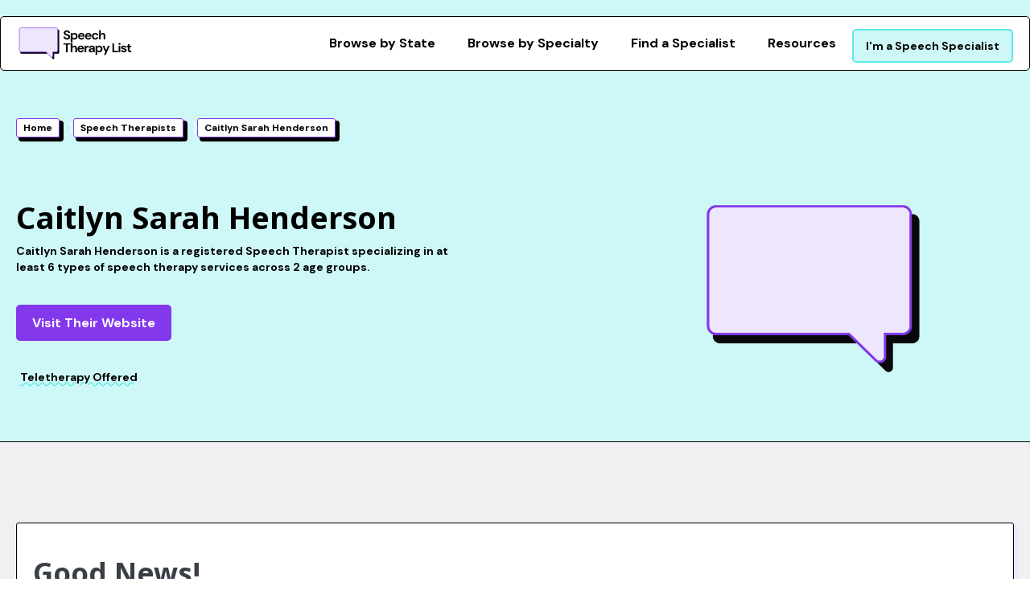

--- FILE ---
content_type: text/html; charset=utf-8
request_url: https://www.speechtherapylist.com/speech-therapists/caitlyn-sarah-henderson
body_size: 7773
content:
<!DOCTYPE html><!-- Last Published: Sat Jan 24 2026 18:23:15 GMT+0000 (Coordinated Universal Time) --><html data-wf-domain="www.speechtherapylist.com" data-wf-page="64b5503f595e57d4a6b74670" data-wf-site="62759b601c2ba60e8a367d77" data-wf-collection="64b5503f595e57d4a6b746a1" data-wf-item-slug="caitlyn-sarah-henderson"><head><meta charset="utf-8"/><title>Caitlyn Sarah Henderson, Speech Therapist | Speech Therapy List</title><meta content="Learn about Caitlyn Sarah Henderson, and discover other speech therapists in Virginia that specialize in Speech Sound Disorders; Social Communication Disorders; Transgender Voice; Fluency; Early Intervention; Telehealth and more!" name="description"/><meta content="Caitlyn Sarah Henderson, Speech Therapist | Speech Therapy List" property="og:title"/><meta content="Learn about Caitlyn Sarah Henderson, and discover other speech therapists in Virginia that specialize in Speech Sound Disorders; Social Communication Disorders; Transgender Voice; Fluency; Early Intervention; Telehealth and more!" property="og:description"/><meta content="https://cdn.prod.website-files.com/627ba81d90589314e84f370e/62fffc8a275b7bbf6d59fce0_62d443a9af5e2e478fb4a248_Illustration%2520of%2520Speech%2520Therapist%2520Talking%2520to%2520Adult%2520Female%2520Patient%2520(2).png" property="og:image"/><meta content="Caitlyn Sarah Henderson, Speech Therapist | Speech Therapy List" property="twitter:title"/><meta content="Learn about Caitlyn Sarah Henderson, and discover other speech therapists in Virginia that specialize in Speech Sound Disorders; Social Communication Disorders; Transgender Voice; Fluency; Early Intervention; Telehealth and more!" property="twitter:description"/><meta content="https://cdn.prod.website-files.com/627ba81d90589314e84f370e/62fffc8a275b7bbf6d59fce0_62d443a9af5e2e478fb4a248_Illustration%2520of%2520Speech%2520Therapist%2520Talking%2520to%2520Adult%2520Female%2520Patient%2520(2).png" property="twitter:image"/><meta property="og:type" content="website"/><meta content="summary_large_image" name="twitter:card"/><meta content="width=device-width, initial-scale=1" name="viewport"/><link href="https://cdn.prod.website-files.com/62759b601c2ba60e8a367d77/css/speechtherapylist.webflow.shared.e2e8f670e.min.css" rel="stylesheet" type="text/css" integrity="sha384-4uj2cO3mZnggmyoqj1txGIJ5oWWeM+D6k7AHkVEioESJ5UWFhpjz7K8f7BZGe2e3" crossorigin="anonymous"/><link href="https://fonts.googleapis.com" rel="preconnect"/><link href="https://fonts.gstatic.com" rel="preconnect" crossorigin="anonymous"/><script src="https://ajax.googleapis.com/ajax/libs/webfont/1.6.26/webfont.js" type="text/javascript"></script><script type="text/javascript">WebFont.load({  google: {    families: ["Noto Sans:300,300italic,regular,italic,500,500italic,600,600italic,700,700italic,800,800italic,900,900italic","Noto Serif:regular,italic,700,700italic","DM Sans:regular,700"]  }});</script><script type="text/javascript">!function(o,c){var n=c.documentElement,t=" w-mod-";n.className+=t+"js",("ontouchstart"in o||o.DocumentTouch&&c instanceof DocumentTouch)&&(n.className+=t+"touch")}(window,document);</script><link href="https://cdn.prod.website-files.com/62759b601c2ba60e8a367d77/68753c0f0010e5fc061ce1b1_Favicon.jpg" rel="shortcut icon" type="image/x-icon"/><link href="https://cdn.prod.website-files.com/62759b601c2ba60e8a367d77/68753c2a6666815f6dabe444_Icon.jpg" rel="apple-touch-icon"/><!-- Google Tag Manager -->
<script>(function(w,d,s,l,i){w[l]=w[l]||[];w[l].push({'gtm.start':
new Date().getTime(),event:'gtm.js'});var f=d.getElementsByTagName(s)[0],
j=d.createElement(s),dl=l!='dataLayer'?'&l='+l:'';j.async=true;j.src=
'https://www.googletagmanager.com/gtm.js?id='+i+dl;f.parentNode.insertBefore(j,f);
})(window,document,'script','dataLayer','GTM-MCCGPSR');</script>
<!-- End Google Tag Manager -->

<!-- Start of HubSpot Embed Code -->
<script type="text/javascript" id="hs-script-loader" async defer src="//js.hs-scripts.com/23546722.js"></script>
<!-- End of HubSpot Embed Code -->


<link rel="stylesheet" href="https://cdnjs.cloudflare.com/ajax/libs/font-awesome/4.7.0/css/font-awesome.min.css">

    <script type="application/ld+json">
    {
      "@context": "https://schema.org",
      "@type": "Organization",
      "url": "https://www.speechtherapylist.com",
      "logo": "https://cdn.prod.website-files.com/62759b601c2ba60e8a367d77/68740d89dd7dd8df4326326b_Wordmark.png"
    }
</script>


    <script type="application/ld+json">
    {
      "@context" : "https://schema.org",
      "@type" : "WebSite",
      "name" : "Speech Therapy List",
      "url" : "https://www.speechtherapylist.com/"
    }
  </script>


<style>
.amzn-native-header {
display: none !important;
}



#hbspt-form-067e0db9-b2ab-4af1-a0c0-cf59491ad274 .inputs-list>li {
    display: inline-block !important;
    padding: 0;
    width: 50% !important;
    padding-top: 0;
}

#hbspt-form-067e0db9-b2ab-4af1-a0c0-cf59491ad274 .hubspot-link__container {
display: none !important;
}

</style>

<script async src="https://pagead2.googlesyndication.com/pagead/js/adsbygoogle.js?client=ca-pub-3902327320712895"
     crossorigin="anonymous"></script>
<script src="https://cdn.prod.website-files.com/62759b601c2ba60e8a367d77%2F64afbe17c265cba5e4bf2e76%2F68b1c717187e0040caecbaa3%2Ffluidseo_schema-0.0.2.js" type="text/javascript"></script></head><body><div data-animation="default" data-collapse="medium" data-duration="400" data-easing="ease" data-easing2="ease" role="banner" class="navbar w-nav"><div class="container---navigation w-container"><a href="/" class="brand w-nav-brand"><img src="https://cdn.prod.website-files.com/62759b601c2ba60e8a367d77/68740d89dd7dd8df4326326b_Wordmark.png" loading="lazy" alt="Speech Therapy List Logo" class="nav-logo"/></a><nav role="navigation" class="nav-menu w-nav-menu"><a href="/regions" class="nav-link w-nav-link">Browse by State</a><a href="/specialties" class="nav-link w-nav-link">Browse by Specialty</a><a href="/speech-therapists" class="nav-link w-nav-link">Find a Specialist</a><a href="/resources" class="nav-link w-nav-link">Resources</a><a href="/listings" class="nav-cta w-button">I&#x27;m a Speech Specialist</a></nav><div class="menu-button w-nav-button"><div class="icon w-icon-nav-menu"></div></div></div></div><div class="section---accent-light"><div class="container---banner---specialist w-container"><div class="breadcrumbs w-embed"><div class="breadcrumbs">
<ul id="breadcrumblist" itemscope itemtype="http://schema.org/BreadcrumbList" class="breadcrumb">

<li itemprop="itemListElement" itemscope itemtype="http://schema.org/ListItem"><a itemprop="item" href="https://www.speechtherapylist.com"><span itemprop="name">Home</span></a><meta itemprop="position" content="1" /></li>

<li itemprop="itemListElement" itemscope itemtype="http://schema.org/ListItem"><a itemprop="item" href="https://www.speechtherapylist.com/speech-therapists/"><span itemprop="name">Speech Therapists</span></a><meta itemprop="position" content="2" /></li>

<li itemprop="itemListElement" itemscope itemtype="http://schema.org/ListItem"><span itemprop="name">Caitlyn Sarah Henderson</span><meta itemprop="position" content="3" /></li>

</ul>
</div>





<style>

ul.breadcrumb li span {
padding: 3px 8px;
border: 1px solid #8338EC;
border-radius: 3px;
box-shadow: 0 1px 6px 0 rgb(237 226 255 / 100%);
font-size: 12px;
font-weight: 600;
box-shadow: 4px 4px 0 1px #000;
background-color: #fff;
color: #000;
text-decoration: none !important;
}

ul.breadcrumb li:hover span {
cursor: default;
box-shadow: 4px 4px 10px 0 #5DEAE6;
text-decoration: none !important;
}


ul.breadcrumb li {
  display: inline;
}


ul.breadcrumb {
padding: 0px;
list-style: none;
}

ul.breadcrumb li+li:before {
  padding: 8px 0px 8px 8px;
  content: "〉";
  font-weight: 700;
text-decoration: none !important;
}


ul.breadcrumb li a {
display: inline;
color: #0011c7 !important;
text-decoration: none !important;
}

ul.breadcrumb li a span {
cursor: pointer !important;
text-decoration: none !important;
}

@media (min-width: 401px) {



}



  
@media (max-width: 400px) {




}


</style></div><div class="columns-3 w-row"><div class="column-14 w-col w-col-8"><div class="boolean-tags"><div class="featured-tag w-condition-invisible">Featured Profile</div></div><div class="single-item-card---header-banner w-embed w-script"><h1 class="card-h1">Caitlyn Sarah Henderson</h1>
<p>
<script>
function countServices(str) {
str = str.replace(/(^\s*)|(\s*$)/gi,"");
str = str.replace(/[ ]{2,}/gi," ");
str = str.replace(/\n /,"\n");
return str.split('; ').length;
}

function countAges(str) {
str = str.replace(/(^\s*)|(\s*$)/gi,"");
str = str.replace(/[ ]{2,}/gi," ");
str = str.replace(/\n /,"\n");
return str.split('; ').length;
}

document.write("Caitlyn Sarah Henderson is a registered Speech Therapist specializing in at least ");
document.write(countServices("Speech Sound Disorders; Social Communication Disorders; Transgender Voice; Fluency; Early Intervention; Telehealth"));
document.write(" types of speech therapy services across ");
document.write(countAges("Preschoolers; School-Aged Children"));
document.write(" age groups.");
</script>

</p></div><div class="single-item-card---header w-embed"><div style="padding-top: 20px;padding-bottom: 20px;"><a href="http://www.chameleontherapyllc.com?utm_source=SpeechTherapyList.com&utm_medium=referral" therapist-id="caitlyn-sarah-henderson" target="_blank" class="single-card-btn-blue">Visit Their Website</a></div></div><div class="teletherapy-tag---enabled w-dyn-list"><div role="list" class="w-dyn-items"><div role="listitem" class="w-dyn-item"><div class="code-embed w-embed"><a href="/regions/virginia?teletherapy=true" class="teletherapy-link" title="Speech Therapists in Virginia Offering Teletherapy Services">Teletherapy Offered</a></div></div></div></div></div><div class="w-col w-col-4"><div class="w-dyn-list"><div class="empty-state w-dyn-empty"><img sizes="(max-width: 767px) 92vw, (max-width: 991px) 209px, 280px" srcset="https://cdn.prod.website-files.com/62759b601c2ba60e8a367d77/68740ddf01fef86d7c91714b_Icon-p-500.png 500w, https://cdn.prod.website-files.com/62759b601c2ba60e8a367d77/68740ddf01fef86d7c91714b_Icon-p-800.png 800w, https://cdn.prod.website-files.com/62759b601c2ba60e8a367d77/68740ddf01fef86d7c91714b_Icon.png 1000w" alt="" src="https://cdn.prod.website-files.com/62759b601c2ba60e8a367d77/68740ddf01fef86d7c91714b_Icon.png" loading="lazy" class="empty-state"/></div></div></div></div></div></div><section class="section---grey-blog"><div class="w-layout-blockcontainer container w-container"><div class="specialist-details"><div class="single-item-card"><div class="single-item-card---outer"><div class="single-item-card---inner"><div class="single-item-card---header w-embed"><h2>
Good News! <br>Caitlyn Sarah Henderson Offers Speech Therapy Services Near You in Virginia
</h2></div><div class="w-layout-grid single-item-card---details"><div id="w-node-_1ef066e5-003c-40af-ed32-631d9f58fe9c-a6b74670" class="single-item-card---field">Services:</div><div id="w-node-e28cf522-a98e-1783-a434-98d2b07ef68d-a6b74670" class="w-embed w-script"><div class="service-caitlyn-sarah-henderson">Speech Sound Disorders; Social Communication Disorders; Transgender Voice; Fluency; Early Intervention; Telehealth</div>

<script>
var servicesNode = document.querySelector('.service-caitlyn-sarah-henderson');
var services = servicesNode.innerHTML.split('; ');
var str = "Virginia";
str = str.replace(/\s+/g, '-').toLowerCase();
var servicesHTML = [];
services.forEach(function(service){
servicesHTML.push('<div class="service-tag-link"><a href="/regions/' + str + '?services=' + service + '" class="tag-links" title="' + service + ' Specialists in Virginia" fs-cmsfilter-field="services">' + service + '</a></div>');
});

servicesNode.innerHTML = servicesHTML.join('');

</script></div><div id="w-node-_8479806d-d31a-c983-4c57-6fc7db4434ef-a6b74670" class="single-item-card---field">Age Groups:</div><div id="w-node-_86ead33a-8835-3bc1-0d4a-95b53d4854b4-a6b74670" class="tag-box-ages---display w-embed w-script"><div class="age-caitlyn-sarah-henderson">Preschoolers; School-Aged Children</div>

<script>
var agesNode = document.querySelector('.age-caitlyn-sarah-henderson');
var ages = agesNode.innerHTML.split('; ');
var str = "Virginia";
str = str.replace(/\s+/g, '-').toLowerCase();
var agesHTML = [];
ages.forEach(function(age){
agesHTML.push('<div class="age-tag-link"><a href="/regions/' + str + '?ages=' + age + '" class="tag-links" title="Speech Therapists in Virginia that work with ' + age + '" fs-cmsfilter-field="ages">' + age + '</a></div>');
});

agesNode.innerHTML = agesHTML.join('');

</script></div><div id="w-node-_5b316d0d-573d-00d8-a2da-09b0f6bfa085-a6b74670" class="single-item-card---field">Certification:</div><div id="w-node-c4c7d972-c1b3-37cd-6e4f-b317093ff287-a6b74670" class="single-item-card---value">CCC-SLP</div><div id="w-node-_9046b95b-bc1f-0e1f-6f9a-b95e861b111e-a6b74670" class="single-item-card---field">Education:</div><div id="w-node-cc68d181-902c-9f64-7d8f-7d0b787594ae-a6b74670" class="education-embed w-embed w-script"><div id="target" class="white-space-pre-wrap" style="">

</div>

<script>
const target = document.getElementById('target');
const text = `Communication Sciences and Disorders
 MSEd - Master of Science Education in Communication Sciences and Disorders
 College of Saint Rose, 2016
 
 Communication Sciences and Disorders
 BS - Bachelor of Science in Communication Sciences and Disorders
 College of Saint Rose, 2014`;

target.innerHTML += `<p>${text.trim()}</p>`;
</script>

<style>
.white-space-pre-wrap p{
white-space: pre-line;
}
</style></div></div><div class="w-layout-grid single-item-card---details-location"><div id="w-node-c49d8fc1-81d8-c7cb-3e3e-a0026b3d6f27-a6b74670" class="single-item-card---field">Location:</div><div id="w-node-c49d8fc1-81d8-c7cb-3e3e-a0026b3d6f29-a6b74670" class="w-dyn-list"><div role="list" class="w-dyn-items"><div role="listitem" class="w-dyn-item"><a id="w-node-c49d8fc1-81d8-c7cb-3e3e-a0026b3d6f2c-a6b74670" href="/regions/virginia" target="_blank" class="w-inline-block"><div id="w-node-c49d8fc1-81d8-c7cb-3e3e-a0026b3d6f2d-a6b74670" class="single-item-card---field">Virginia</div></a></div></div></div></div><div class="single-item-card---cta-outer"><div class="single-item-card---cta w-embed"><a href="http://www.chameleontherapyllc.com?utm_source=SpeechTherapyList.com&utm_medium=referral" therapist-id="caitlyn-sarah-henderson" target="_blank" class="single-card-btn-blue">Visit Their Website</a></div></div></div></div></div></div><h2 class="similar-therapists-h2">Similar Speech Therapists:</h2><div class="related-therapists-list w-dyn-list"><div role="list" class="related-therapists-list---grid w-dyn-items"><div role="listitem" class="card-list-item---outer w-dyn-item"><article class="article"><a href="/speech-therapists/jane-m-bomba" class="card-list-item---link w-inline-block"><div class="related-card-list-item---inner"><div class="boolean-tags"><div class="featured-tag w-condition-invisible">Featured Profile</div><div class="related-teletherapy-tag---enabled w-condition-invisible">Teletherapy Available</div><div class="related-teletherapy-tag---disabled">Teletherapy Not Available</div></div><div class="card-list-item---title">Jane M Bomba</div><div class="related-card---value-bold">Virginia</div><div class="related-card---embed-outer"><div class="related-card---value w-embed w-script"><script>
function countServices(str) {
str = str.replace(/(^\s*)|(\s*$)/gi,"");
str = str.replace(/[ ]{2,}/gi," ");
str = str.replace(/\n /,"\n");
return str.split('; ').length;
}

function countAges(str) {
str = str.replace(/(^\s*)|(\s*$)/gi,"");
str = str.replace(/[ ]{2,}/gi," ");
str = str.replace(/\n /,"\n");
return str.split('; ').length;
}

document.write("Specializes in at least ");
document.write(countServices("Apraxia; Augmentative and Alternative Communication; Developmental disorders; Childhood Language Disorders; Autism"));
document.write(" types of speech therapy services across ");
document.write(countAges("Toddlers; Preschoolers; School-Aged Children; Teenagers; Adults"));
document.write(" age groups.</p>");
</script></div></div><div class="card-list-item---cta-label">Visit Their Profile</div></div></a></article></div><div role="listitem" class="card-list-item---outer w-dyn-item"><article class="article"><a href="/speech-therapists/alexis-a-tew" class="card-list-item---link w-inline-block"><div class="related-card-list-item---inner"><div class="boolean-tags"><div class="featured-tag w-condition-invisible">Featured Profile</div><div class="related-teletherapy-tag---enabled w-condition-invisible">Teletherapy Available</div><div class="related-teletherapy-tag---disabled">Teletherapy Not Available</div></div><div class="card-list-item---title">Alexis A Tew</div><div class="related-card---value-bold">Virginia</div><div class="related-card---embed-outer"><div class="related-card---value w-embed w-script"><script>
function countServices(str) {
str = str.replace(/(^\s*)|(\s*$)/gi,"");
str = str.replace(/[ ]{2,}/gi," ");
str = str.replace(/\n /,"\n");
return str.split('; ').length;
}

function countAges(str) {
str = str.replace(/(^\s*)|(\s*$)/gi,"");
str = str.replace(/[ ]{2,}/gi," ");
str = str.replace(/\n /,"\n");
return str.split('; ').length;
}

document.write("Specializes in at least ");
document.write(countServices("Autism; Augmentative and Alternative Communication; Childhood Language Disorders; Early Intervention; Social Communication Disorders"));
document.write(" types of speech therapy services across ");
document.write(countAges("Infants; Toddlers; Preschoolers; School-Aged Children; Teenagers"));
document.write(" age groups.</p>");
</script></div></div><div class="card-list-item---cta-label">Visit Their Profile</div></div></a></article></div><div role="listitem" class="card-list-item---outer w-dyn-item"><article class="article"><a href="/speech-therapists/rebecca-a-rehm" class="card-list-item---link w-inline-block"><div class="related-card-list-item---inner"><div class="boolean-tags"><div class="featured-tag w-condition-invisible">Featured Profile</div><div class="related-teletherapy-tag---enabled w-condition-invisible">Teletherapy Available</div><div class="related-teletherapy-tag---disabled">Teletherapy Not Available</div></div><div class="card-list-item---title">Rebecca A Rehm</div><div class="related-card---value-bold">Virginia</div><div class="related-card---embed-outer"><div class="related-card---value w-embed w-script"><script>
function countServices(str) {
str = str.replace(/(^\s*)|(\s*$)/gi,"");
str = str.replace(/[ ]{2,}/gi," ");
str = str.replace(/\n /,"\n");
return str.split('; ').length;
}

function countAges(str) {
str = str.replace(/(^\s*)|(\s*$)/gi,"");
str = str.replace(/[ ]{2,}/gi," ");
str = str.replace(/\n /,"\n");
return str.split('; ').length;
}

document.write("Specializes in at least ");
document.write(countServices("Speech Sound Disorders; Apraxia; Childhood Language Disorders; Early Intervention"));
document.write(" types of speech therapy services across ");
document.write(countAges("Infants; Toddlers; Preschoolers; School-Aged Children; Teenagers"));
document.write(" age groups.</p>");
</script></div></div><div class="card-list-item---cta-label">Visit Their Profile</div></div></a></article></div><div role="listitem" class="card-list-item---outer w-dyn-item"><article class="article"><a href="/speech-therapists/kazlin-mason" class="card-list-item---link w-inline-block"><div class="related-card-list-item---inner"><div class="boolean-tags"><div class="featured-tag w-condition-invisible">Featured Profile</div><div class="related-teletherapy-tag---enabled w-condition-invisible">Teletherapy Available</div><div class="related-teletherapy-tag---disabled">Teletherapy Not Available</div></div><div class="card-list-item---title">Kazlin Mason</div><div class="related-card---value-bold">Virginia</div><div class="related-card---embed-outer"><div class="related-card---value w-embed w-script"><script>
function countServices(str) {
str = str.replace(/(^\s*)|(\s*$)/gi,"");
str = str.replace(/[ ]{2,}/gi," ");
str = str.replace(/\n /,"\n");
return str.split('; ').length;
}

function countAges(str) {
str = str.replace(/(^\s*)|(\s*$)/gi,"");
str = str.replace(/[ ]{2,}/gi," ");
str = str.replace(/\n /,"\n");
return str.split('; ').length;
}

document.write("Specializes in at least ");
document.write(countServices("Apraxia; Cleft palate; Resonance disorders; Speech Sound Disorders; Voice Disorders"));
document.write(" types of speech therapy services across ");
document.write(countAges("Infants; Toddlers; Preschoolers; School-Aged Children; Teenagers; Adults; Seniors (65 to 74 Years Old); Seniors (75+ Years Old)"));
document.write(" age groups.</p>");
</script></div></div><div class="card-list-item---cta-label">Visit Their Profile</div></div></a></article></div></div></div></div></section><section class="section---brand-light"><div class="w-layout-blockcontainer multiplex-container-2 w-container"><div class="sponsored-link">Sponsored Links:</div><div class="ad-cards w-embed w-script"><script async src="https://pagead2.googlesyndication.com/pagead/js/adsbygoogle.js?client=ca-pub-3902327320712895"
     crossorigin="anonymous"></script>
<ins class="adsbygoogle"
     style="display:block"
     data-ad-format="autorelaxed"
     data-ad-client="ca-pub-3902327320712895"
     data-ad-slot="4363578261"></ins>
<script>
     (adsbygoogle = window.adsbygoogle || []).push({});
</script></div></div></section><section class="section---brand-light"><div class="w-layout-blockcontainer container w-container"><div class="feature-blog-list"><h2 class="homepage-h2">Helpful Tips for Your Speech Therapy Search</h2><div class="w-dyn-list"><div role="list" class="blog-list w-dyn-items"><div role="listitem" class="collection-item-3 w-dyn-item"><div class="single-article-card---inner"><a href="/resources/the-role-of-parents-in-speech-therapy-for-children" target="_blank" class="article-list-title">The Role of Parents in Speech Therapy for Children</a><a href="/resources/the-role-of-parents-in-speech-therapy-for-children" target="_blank" class="link-6">Read the Article</a></div><a href="/resources/the-role-of-parents-in-speech-therapy-for-children" target="_blank" class="image-6 w-inline-block"><img src="https://cdn.prod.website-files.com/627ba81d90589314e84f370e/64ed137b8c75d82702672206_Blog%20Post%20Image%20Card%20(850%20%C3%97%20850%20px)%20(2).png" loading="lazy" alt="" sizes="(max-width: 767px) 100vw, (max-width: 991px) 728px, 850px" srcset="https://cdn.prod.website-files.com/627ba81d90589314e84f370e/64ed137b8c75d82702672206_Blog%20Post%20Image%20Card%20(850%20%C3%97%20850%20px)%20(2)-p-500.png 500w, https://cdn.prod.website-files.com/627ba81d90589314e84f370e/64ed137b8c75d82702672206_Blog%20Post%20Image%20Card%20(850%20%C3%97%20850%20px)%20(2)-p-800.png 800w, https://cdn.prod.website-files.com/627ba81d90589314e84f370e/64ed137b8c75d82702672206_Blog%20Post%20Image%20Card%20(850%20%C3%97%20850%20px)%20(2).png 850w" class="image-6-img"/></a></div><div role="listitem" class="collection-item-3 w-dyn-item"><div class="single-article-card---inner"><a href="/resources/why-early-intervention-in-speech-therapy-is-crucial-for-children" target="_blank" class="article-list-title">Why Early Intervention in Speech Therapy is Crucial for Children</a><a href="/resources/why-early-intervention-in-speech-therapy-is-crucial-for-children" target="_blank" class="link-6">Read the Article</a></div><a href="/resources/why-early-intervention-in-speech-therapy-is-crucial-for-children" target="_blank" class="image-6 w-inline-block"><img src="https://cdn.prod.website-files.com/627ba81d90589314e84f370e/6446a7baefafd42e45961bbe_Why%20Early%20Intervention%20in%20Speech%20Therapy%20is%20Crucial%20for%20Children.png" loading="lazy" alt="" sizes="(max-width: 767px) 100vw, (max-width: 991px) 728px, 850px" srcset="https://cdn.prod.website-files.com/627ba81d90589314e84f370e/6446a7baefafd42e45961bbe_Why%20Early%20Intervention%20in%20Speech%20Therapy%20is%20Crucial%20for%20Children-p-500.png 500w, https://cdn.prod.website-files.com/627ba81d90589314e84f370e/6446a7baefafd42e45961bbe_Why%20Early%20Intervention%20in%20Speech%20Therapy%20is%20Crucial%20for%20Children-p-800.png 800w, https://cdn.prod.website-files.com/627ba81d90589314e84f370e/6446a7baefafd42e45961bbe_Why%20Early%20Intervention%20in%20Speech%20Therapy%20is%20Crucial%20for%20Children.png 850w" class="image-6-img"/></a></div><div role="listitem" class="collection-item-3 w-dyn-item"><div class="single-article-card---inner"><a href="/resources/10-things-to-consider-when-looking-for-a-speech-therapist-near-you" target="_blank" class="article-list-title">10 Things to Consider When Looking for a Speech Therapist Near You</a><a href="/resources/10-things-to-consider-when-looking-for-a-speech-therapist-near-you" target="_blank" class="link-6">Read the Article</a></div><a href="/resources/10-things-to-consider-when-looking-for-a-speech-therapist-near-you" target="_blank" class="image-6 w-inline-block"><img src="https://cdn.prod.website-files.com/627ba81d90589314e84f370e/686c8570c94358c370d3354a_SpeechTherapyList.com%20Resource%20Header.jpg" loading="lazy" alt="" sizes="(max-width: 767px) 100vw, (max-width: 991px) 728px, 850px" srcset="https://cdn.prod.website-files.com/627ba81d90589314e84f370e/686c8570c94358c370d3354a_SpeechTherapyList.com%20Resource%20Header-p-500.jpg 500w, https://cdn.prod.website-files.com/627ba81d90589314e84f370e/686c8570c94358c370d3354a_SpeechTherapyList.com%20Resource%20Header-p-800.jpg 800w, https://cdn.prod.website-files.com/627ba81d90589314e84f370e/686c8570c94358c370d3354a_SpeechTherapyList.com%20Resource%20Header.jpg 850w" class="image-6-img"/></a></div></div></div></div><a href="/resources" class="single-card-btn-blue w-button">View More Resources</a></div></section><footer id="footer" class="footer"><div class="container---footer w-container"><div class="columns w-row"><div class="footer-logo w-col w-col-2 w-col-stack"><a href="/" class="footer-logo w-inline-block"><img src="https://cdn.prod.website-files.com/62759b601c2ba60e8a367d77/687416e24395204404efb199_Wordmark%20-%20Dark%20BG.svg" loading="lazy" width="Auto" height="50" alt=""/></a></div><div class="footer-content w-col w-col-10 w-col-stack"><h2 class="footer-h2">Find Speech Therapists by State<br/></h2><div class="w-dyn-list"><div role="list" class="footer-list w-dyn-items"><div role="listitem" class="collection-item-2 w-dyn-item"><a href="/regions/alabama" class="footer-list-links">Alabama</a></div><div role="listitem" class="collection-item-2 w-dyn-item"><a href="/regions/alaska" class="footer-list-links">Alaska</a></div><div role="listitem" class="collection-item-2 w-dyn-item"><a href="/regions/arizona" class="footer-list-links">Arizona</a></div><div role="listitem" class="collection-item-2 w-dyn-item"><a href="/regions/arkansas" class="footer-list-links">Arkansas</a></div><div role="listitem" class="collection-item-2 w-dyn-item"><a href="/regions/california" class="footer-list-links">California</a></div><div role="listitem" class="collection-item-2 w-dyn-item"><a href="/regions/colorado" class="footer-list-links">Colorado</a></div><div role="listitem" class="collection-item-2 w-dyn-item"><a href="/regions/connecticut" class="footer-list-links">Connecticut</a></div><div role="listitem" class="collection-item-2 w-dyn-item"><a href="/regions/delaware" class="footer-list-links">Delaware</a></div><div role="listitem" class="collection-item-2 w-dyn-item"><a href="/regions/district-of-columbia" class="footer-list-links">District of Columbia</a></div><div role="listitem" class="collection-item-2 w-dyn-item"><a href="/regions/florida" class="footer-list-links">Florida</a></div><div role="listitem" class="collection-item-2 w-dyn-item"><a href="/regions/georgia" class="footer-list-links">Georgia</a></div><div role="listitem" class="collection-item-2 w-dyn-item"><a href="/regions/hawaii" class="footer-list-links">Hawaii</a></div><div role="listitem" class="collection-item-2 w-dyn-item"><a href="/regions/idaho" class="footer-list-links">Idaho</a></div><div role="listitem" class="collection-item-2 w-dyn-item"><a href="/regions/illinois" class="footer-list-links">Illinois</a></div><div role="listitem" class="collection-item-2 w-dyn-item"><a href="/regions/indiana" class="footer-list-links">Indiana</a></div><div role="listitem" class="collection-item-2 w-dyn-item"><a href="/regions/iowa" class="footer-list-links">Iowa</a></div><div role="listitem" class="collection-item-2 w-dyn-item"><a href="/regions/kansas" class="footer-list-links">Kansas</a></div><div role="listitem" class="collection-item-2 w-dyn-item"><a href="/regions/kentucky" class="footer-list-links">Kentucky</a></div><div role="listitem" class="collection-item-2 w-dyn-item"><a href="/regions/louisiana" class="footer-list-links">Louisiana</a></div><div role="listitem" class="collection-item-2 w-dyn-item"><a href="/regions/maine" class="footer-list-links">Maine</a></div><div role="listitem" class="collection-item-2 w-dyn-item"><a href="/regions/maryland" class="footer-list-links">Maryland</a></div><div role="listitem" class="collection-item-2 w-dyn-item"><a href="/regions/massachusetts" class="footer-list-links">Massachusetts</a></div><div role="listitem" class="collection-item-2 w-dyn-item"><a href="/regions/michigan" class="footer-list-links">Michigan</a></div><div role="listitem" class="collection-item-2 w-dyn-item"><a href="/regions/minnesota" class="footer-list-links">Minnesota</a></div><div role="listitem" class="collection-item-2 w-dyn-item"><a href="/regions/mississippi" class="footer-list-links">Mississippi</a></div><div role="listitem" class="collection-item-2 w-dyn-item"><a href="/regions/missouri" class="footer-list-links">Missouri</a></div><div role="listitem" class="collection-item-2 w-dyn-item"><a href="/regions/montana" class="footer-list-links">Montana</a></div><div role="listitem" class="collection-item-2 w-dyn-item"><a href="/regions/nebraska" class="footer-list-links">Nebraska</a></div><div role="listitem" class="collection-item-2 w-dyn-item"><a href="/regions/nevada" class="footer-list-links">Nevada</a></div><div role="listitem" class="collection-item-2 w-dyn-item"><a href="/regions/new-hampshire" class="footer-list-links">New Hampshire</a></div><div role="listitem" class="collection-item-2 w-dyn-item"><a href="/regions/new-jersey" class="footer-list-links">New Jersey</a></div><div role="listitem" class="collection-item-2 w-dyn-item"><a href="/regions/new-mexico" class="footer-list-links">New Mexico</a></div><div role="listitem" class="collection-item-2 w-dyn-item"><a href="/regions/new-york" class="footer-list-links">New York</a></div><div role="listitem" class="collection-item-2 w-dyn-item"><a href="/regions/north-carolina" class="footer-list-links">North Carolina</a></div><div role="listitem" class="collection-item-2 w-dyn-item"><a href="/regions/north-dakota" class="footer-list-links">North Dakota</a></div><div role="listitem" class="collection-item-2 w-dyn-item"><a href="/regions/ohio" class="footer-list-links">Ohio</a></div><div role="listitem" class="collection-item-2 w-dyn-item"><a href="/regions/oklahoma" class="footer-list-links">Oklahoma</a></div><div role="listitem" class="collection-item-2 w-dyn-item"><a href="/regions/oregon" class="footer-list-links">Oregon</a></div><div role="listitem" class="collection-item-2 w-dyn-item"><a href="/regions/pennsylvania" class="footer-list-links">Pennsylvania</a></div><div role="listitem" class="collection-item-2 w-dyn-item"><a href="/regions/puerto-rico" class="footer-list-links">Puerto Rico</a></div><div role="listitem" class="collection-item-2 w-dyn-item"><a href="/regions/rhode-island" class="footer-list-links">Rhode Island</a></div><div role="listitem" class="collection-item-2 w-dyn-item"><a href="/regions/south-carolina" class="footer-list-links">South Carolina</a></div><div role="listitem" class="collection-item-2 w-dyn-item"><a href="/regions/south-dakota" class="footer-list-links">South Dakota</a></div><div role="listitem" class="collection-item-2 w-dyn-item"><a href="/regions/tennessee" class="footer-list-links">Tennessee</a></div><div role="listitem" class="collection-item-2 w-dyn-item"><a href="/regions/texas" class="footer-list-links">Texas</a></div><div role="listitem" class="collection-item-2 w-dyn-item"><a href="/regions/utah" class="footer-list-links">Utah</a></div><div role="listitem" class="collection-item-2 w-dyn-item"><a href="/regions/vermont" class="footer-list-links">Vermont</a></div><div role="listitem" class="collection-item-2 w-dyn-item"><a href="/regions/virginia" class="footer-list-links">Virginia</a></div><div role="listitem" class="collection-item-2 w-dyn-item"><a href="/regions/washington" class="footer-list-links">Washington</a></div><div role="listitem" class="collection-item-2 w-dyn-item"><a href="/regions/west-virginia" class="footer-list-links">West Virginia</a></div><div role="listitem" class="collection-item-2 w-dyn-item"><a href="/regions/wisconsin" class="footer-list-links">Wisconsin</a></div><div role="listitem" class="collection-item-2 w-dyn-item"><a href="/regions/wyoming" class="footer-list-links">Wyoming</a></div></div></div><div class="footer-content-2 w-row"><div class="w-col w-col-4"><div class="footer-bottom---col-1 w-embed w-script">© <script>document.write(new Date().getFullYear());</script> Speech Therapy List</div></div><div class="w-col w-col-4"><div class="footer-bottom---col-2 w-embed"><span style="color: #FF1616;">&hearts;</span> Built in Salem, MA</div></div><div class="w-col w-col-4"><div class="footer-bottom---col-3 w-embed">Site Developed by <a href="https://justinmiller.co/?utm_source=referral&utm_medium=speechtherapylist.com" target="_blank" rel="noopener" style="color: #ffffff; text-decoration: underline;">justinmiller.co</a></div></div></div></div></div></div></footer><script src="https://d3e54v103j8qbb.cloudfront.net/js/jquery-3.5.1.min.dc5e7f18c8.js?site=62759b601c2ba60e8a367d77" type="text/javascript" integrity="sha256-9/aliU8dGd2tb6OSsuzixeV4y/faTqgFtohetphbbj0=" crossorigin="anonymous"></script><script src="https://cdn.prod.website-files.com/62759b601c2ba60e8a367d77/js/webflow.schunk.59c6248219f37ae8.js" type="text/javascript" integrity="sha384-SiwpjJNf9ZitucDlWa0ARYbaOcz0PUxo+U1JokcCeias7QOSgb93xI+PogbjFilN" crossorigin="anonymous"></script><script src="https://cdn.prod.website-files.com/62759b601c2ba60e8a367d77/js/webflow.schunk.cf8facac5f825095.js" type="text/javascript" integrity="sha384-c/fRutWbee/myRNYBn+964LOo+jS7z+8nVInBNQHBsvIYZWfmzU5FixATavV+vks" crossorigin="anonymous"></script><script src="https://cdn.prod.website-files.com/62759b601c2ba60e8a367d77/js/webflow.767894f0.755055238770c686.js" type="text/javascript" integrity="sha384-kfCA+ytvTN3k/hOUf4TMtIrN1CuoIMACn/3qpBNxQ5nQJCRhWqoiaxG3qAULJ9fO" crossorigin="anonymous"></script><!-- Google Tag Manager (noscript) -->
<noscript><iframe src="https://www.googletagmanager.com/ns.html?id=GTM-MCCGPSR"
height="0" width="0" style="display:none;visibility:hidden"></iframe></noscript>
<!-- End Google Tag Manager (noscript) -->

</body></html>

--- FILE ---
content_type: text/html; charset=utf-8
request_url: https://www.google.com/recaptcha/api2/aframe
body_size: 267
content:
<!DOCTYPE HTML><html><head><meta http-equiv="content-type" content="text/html; charset=UTF-8"></head><body><script nonce="IXro6YyBHmxJCBtsQ3T2_g">/** Anti-fraud and anti-abuse applications only. See google.com/recaptcha */ try{var clients={'sodar':'https://pagead2.googlesyndication.com/pagead/sodar?'};window.addEventListener("message",function(a){try{if(a.source===window.parent){var b=JSON.parse(a.data);var c=clients[b['id']];if(c){var d=document.createElement('img');d.src=c+b['params']+'&rc='+(localStorage.getItem("rc::a")?sessionStorage.getItem("rc::b"):"");window.document.body.appendChild(d);sessionStorage.setItem("rc::e",parseInt(sessionStorage.getItem("rc::e")||0)+1);localStorage.setItem("rc::h",'1769559829869');}}}catch(b){}});window.parent.postMessage("_grecaptcha_ready", "*");}catch(b){}</script></body></html>

--- FILE ---
content_type: text/css
request_url: https://cdn.prod.website-files.com/62759b601c2ba60e8a367d77/css/speechtherapylist.webflow.shared.e2e8f670e.min.css
body_size: 16317
content:
html{-webkit-text-size-adjust:100%;-ms-text-size-adjust:100%;font-family:sans-serif}body{margin:0}article,aside,details,figcaption,figure,footer,header,hgroup,main,menu,nav,section,summary{display:block}audio,canvas,progress,video{vertical-align:baseline;display:inline-block}audio:not([controls]){height:0;display:none}[hidden],template{display:none}a{background-color:#0000}a:active,a:hover{outline:0}abbr[title]{border-bottom:1px dotted}b,strong{font-weight:700}dfn{font-style:italic}h1{margin:.67em 0;font-size:2em}mark{color:#000;background:#ff0}small{font-size:80%}sub,sup{vertical-align:baseline;font-size:75%;line-height:0;position:relative}sup{top:-.5em}sub{bottom:-.25em}img{border:0}svg:not(:root){overflow:hidden}hr{box-sizing:content-box;height:0}pre{overflow:auto}code,kbd,pre,samp{font-family:monospace;font-size:1em}button,input,optgroup,select,textarea{color:inherit;font:inherit;margin:0}button{overflow:visible}button,select{text-transform:none}button,html input[type=button],input[type=reset]{-webkit-appearance:button;cursor:pointer}button[disabled],html input[disabled]{cursor:default}button::-moz-focus-inner,input::-moz-focus-inner{border:0;padding:0}input{line-height:normal}input[type=checkbox],input[type=radio]{box-sizing:border-box;padding:0}input[type=number]::-webkit-inner-spin-button,input[type=number]::-webkit-outer-spin-button{height:auto}input[type=search]{-webkit-appearance:none}input[type=search]::-webkit-search-cancel-button,input[type=search]::-webkit-search-decoration{-webkit-appearance:none}legend{border:0;padding:0}textarea{overflow:auto}optgroup{font-weight:700}table{border-collapse:collapse;border-spacing:0}td,th{padding:0}@font-face{font-family:webflow-icons;src:url([data-uri])format("truetype");font-weight:400;font-style:normal}[class^=w-icon-],[class*=\ w-icon-]{speak:none;font-variant:normal;text-transform:none;-webkit-font-smoothing:antialiased;-moz-osx-font-smoothing:grayscale;font-style:normal;font-weight:400;line-height:1;font-family:webflow-icons!important}.w-icon-slider-right:before{content:""}.w-icon-slider-left:before{content:""}.w-icon-nav-menu:before{content:""}.w-icon-arrow-down:before,.w-icon-dropdown-toggle:before{content:""}.w-icon-file-upload-remove:before{content:""}.w-icon-file-upload-icon:before{content:""}*{box-sizing:border-box}html{height:100%}body{color:#333;background-color:#fff;min-height:100%;margin:0;font-family:Arial,sans-serif;font-size:14px;line-height:20px}img{vertical-align:middle;max-width:100%;display:inline-block}html.w-mod-touch *{background-attachment:scroll!important}.w-block{display:block}.w-inline-block{max-width:100%;display:inline-block}.w-clearfix:before,.w-clearfix:after{content:" ";grid-area:1/1/2/2;display:table}.w-clearfix:after{clear:both}.w-hidden{display:none}.w-button{color:#fff;line-height:inherit;cursor:pointer;background-color:#3898ec;border:0;border-radius:0;padding:9px 15px;text-decoration:none;display:inline-block}input.w-button{-webkit-appearance:button}html[data-w-dynpage] [data-w-cloak]{color:#0000!important}.w-code-block{margin:unset}pre.w-code-block code{all:inherit}.w-optimization{display:contents}.w-webflow-badge,.w-webflow-badge>img{box-sizing:unset;width:unset;height:unset;max-height:unset;max-width:unset;min-height:unset;min-width:unset;margin:unset;padding:unset;float:unset;clear:unset;border:unset;border-radius:unset;background:unset;background-image:unset;background-position:unset;background-size:unset;background-repeat:unset;background-origin:unset;background-clip:unset;background-attachment:unset;background-color:unset;box-shadow:unset;transform:unset;direction:unset;font-family:unset;font-weight:unset;color:unset;font-size:unset;line-height:unset;font-style:unset;font-variant:unset;text-align:unset;letter-spacing:unset;-webkit-text-decoration:unset;text-decoration:unset;text-indent:unset;text-transform:unset;list-style-type:unset;text-shadow:unset;vertical-align:unset;cursor:unset;white-space:unset;word-break:unset;word-spacing:unset;word-wrap:unset;transition:unset}.w-webflow-badge{white-space:nowrap;cursor:pointer;box-shadow:0 0 0 1px #0000001a,0 1px 3px #0000001a;visibility:visible!important;opacity:1!important;z-index:2147483647!important;color:#aaadb0!important;overflow:unset!important;background-color:#fff!important;border-radius:3px!important;width:auto!important;height:auto!important;margin:0!important;padding:6px!important;font-size:12px!important;line-height:14px!important;text-decoration:none!important;display:inline-block!important;position:fixed!important;inset:auto 12px 12px auto!important;transform:none!important}.w-webflow-badge>img{position:unset;visibility:unset!important;opacity:1!important;vertical-align:middle!important;display:inline-block!important}h1,h2,h3,h4,h5,h6{margin-bottom:10px;font-weight:700}h1{margin-top:20px;font-size:38px;line-height:44px}h2{margin-top:20px;font-size:32px;line-height:36px}h3{margin-top:20px;font-size:24px;line-height:30px}h4{margin-top:10px;font-size:18px;line-height:24px}h5{margin-top:10px;font-size:14px;line-height:20px}h6{margin-top:10px;font-size:12px;line-height:18px}p{margin-top:0;margin-bottom:10px}blockquote{border-left:5px solid #e2e2e2;margin:0 0 10px;padding:10px 20px;font-size:18px;line-height:22px}figure{margin:0 0 10px}figcaption{text-align:center;margin-top:5px}ul,ol{margin-top:0;margin-bottom:10px;padding-left:40px}.w-list-unstyled{padding-left:0;list-style:none}.w-embed:before,.w-embed:after{content:" ";grid-area:1/1/2/2;display:table}.w-embed:after{clear:both}.w-video{width:100%;padding:0;position:relative}.w-video iframe,.w-video object,.w-video embed{border:none;width:100%;height:100%;position:absolute;top:0;left:0}fieldset{border:0;margin:0;padding:0}button,[type=button],[type=reset]{cursor:pointer;-webkit-appearance:button;border:0}.w-form{margin:0 0 15px}.w-form-done{text-align:center;background-color:#ddd;padding:20px;display:none}.w-form-fail{background-color:#ffdede;margin-top:10px;padding:10px;display:none}label{margin-bottom:5px;font-weight:700;display:block}.w-input,.w-select{color:#333;vertical-align:middle;background-color:#fff;border:1px solid #ccc;width:100%;height:38px;margin-bottom:10px;padding:8px 12px;font-size:14px;line-height:1.42857;display:block}.w-input::placeholder,.w-select::placeholder{color:#999}.w-input:focus,.w-select:focus{border-color:#3898ec;outline:0}.w-input[disabled],.w-select[disabled],.w-input[readonly],.w-select[readonly],fieldset[disabled] .w-input,fieldset[disabled] .w-select{cursor:not-allowed}.w-input[disabled]:not(.w-input-disabled),.w-select[disabled]:not(.w-input-disabled),.w-input[readonly],.w-select[readonly],fieldset[disabled]:not(.w-input-disabled) .w-input,fieldset[disabled]:not(.w-input-disabled) .w-select{background-color:#eee}textarea.w-input,textarea.w-select{height:auto}.w-select{background-color:#f3f3f3}.w-select[multiple]{height:auto}.w-form-label{cursor:pointer;margin-bottom:0;font-weight:400;display:inline-block}.w-radio{margin-bottom:5px;padding-left:20px;display:block}.w-radio:before,.w-radio:after{content:" ";grid-area:1/1/2/2;display:table}.w-radio:after{clear:both}.w-radio-input{float:left;margin:3px 0 0 -20px;line-height:normal}.w-file-upload{margin-bottom:10px;display:block}.w-file-upload-input{opacity:0;z-index:-100;width:.1px;height:.1px;position:absolute;overflow:hidden}.w-file-upload-default,.w-file-upload-uploading,.w-file-upload-success{color:#333;display:inline-block}.w-file-upload-error{margin-top:10px;display:block}.w-file-upload-default.w-hidden,.w-file-upload-uploading.w-hidden,.w-file-upload-error.w-hidden,.w-file-upload-success.w-hidden{display:none}.w-file-upload-uploading-btn{cursor:pointer;background-color:#fafafa;border:1px solid #ccc;margin:0;padding:8px 12px;font-size:14px;font-weight:400;display:flex}.w-file-upload-file{background-color:#fafafa;border:1px solid #ccc;flex-grow:1;justify-content:space-between;margin:0;padding:8px 9px 8px 11px;display:flex}.w-file-upload-file-name{font-size:14px;font-weight:400;display:block}.w-file-remove-link{cursor:pointer;width:auto;height:auto;margin-top:3px;margin-left:10px;padding:3px;display:block}.w-icon-file-upload-remove{margin:auto;font-size:10px}.w-file-upload-error-msg{color:#ea384c;padding:2px 0;display:inline-block}.w-file-upload-info{padding:0 12px;line-height:38px;display:inline-block}.w-file-upload-label{cursor:pointer;background-color:#fafafa;border:1px solid #ccc;margin:0;padding:8px 12px;font-size:14px;font-weight:400;display:inline-block}.w-icon-file-upload-icon,.w-icon-file-upload-uploading{width:20px;margin-right:8px;display:inline-block}.w-icon-file-upload-uploading{height:20px}.w-container{max-width:940px;margin-left:auto;margin-right:auto}.w-container:before,.w-container:after{content:" ";grid-area:1/1/2/2;display:table}.w-container:after{clear:both}.w-container .w-row{margin-left:-10px;margin-right:-10px}.w-row:before,.w-row:after{content:" ";grid-area:1/1/2/2;display:table}.w-row:after{clear:both}.w-row .w-row{margin-left:0;margin-right:0}.w-col{float:left;width:100%;min-height:1px;padding-left:10px;padding-right:10px;position:relative}.w-col .w-col{padding-left:0;padding-right:0}.w-col-1{width:8.33333%}.w-col-2{width:16.6667%}.w-col-3{width:25%}.w-col-4{width:33.3333%}.w-col-5{width:41.6667%}.w-col-6{width:50%}.w-col-7{width:58.3333%}.w-col-8{width:66.6667%}.w-col-9{width:75%}.w-col-10{width:83.3333%}.w-col-11{width:91.6667%}.w-col-12{width:100%}.w-hidden-main{display:none!important}@media screen and (max-width:991px){.w-container{max-width:728px}.w-hidden-main{display:inherit!important}.w-hidden-medium{display:none!important}.w-col-medium-1{width:8.33333%}.w-col-medium-2{width:16.6667%}.w-col-medium-3{width:25%}.w-col-medium-4{width:33.3333%}.w-col-medium-5{width:41.6667%}.w-col-medium-6{width:50%}.w-col-medium-7{width:58.3333%}.w-col-medium-8{width:66.6667%}.w-col-medium-9{width:75%}.w-col-medium-10{width:83.3333%}.w-col-medium-11{width:91.6667%}.w-col-medium-12{width:100%}.w-col-stack{width:100%;left:auto;right:auto}}@media screen and (max-width:767px){.w-hidden-main,.w-hidden-medium{display:inherit!important}.w-hidden-small{display:none!important}.w-row,.w-container .w-row{margin-left:0;margin-right:0}.w-col{width:100%;left:auto;right:auto}.w-col-small-1{width:8.33333%}.w-col-small-2{width:16.6667%}.w-col-small-3{width:25%}.w-col-small-4{width:33.3333%}.w-col-small-5{width:41.6667%}.w-col-small-6{width:50%}.w-col-small-7{width:58.3333%}.w-col-small-8{width:66.6667%}.w-col-small-9{width:75%}.w-col-small-10{width:83.3333%}.w-col-small-11{width:91.6667%}.w-col-small-12{width:100%}}@media screen and (max-width:479px){.w-container{max-width:none}.w-hidden-main,.w-hidden-medium,.w-hidden-small{display:inherit!important}.w-hidden-tiny{display:none!important}.w-col{width:100%}.w-col-tiny-1{width:8.33333%}.w-col-tiny-2{width:16.6667%}.w-col-tiny-3{width:25%}.w-col-tiny-4{width:33.3333%}.w-col-tiny-5{width:41.6667%}.w-col-tiny-6{width:50%}.w-col-tiny-7{width:58.3333%}.w-col-tiny-8{width:66.6667%}.w-col-tiny-9{width:75%}.w-col-tiny-10{width:83.3333%}.w-col-tiny-11{width:91.6667%}.w-col-tiny-12{width:100%}}.w-widget{position:relative}.w-widget-map{width:100%;height:400px}.w-widget-map label{width:auto;display:inline}.w-widget-map img{max-width:inherit}.w-widget-map .gm-style-iw{text-align:center}.w-widget-map .gm-style-iw>button{display:none!important}.w-widget-twitter{overflow:hidden}.w-widget-twitter-count-shim{vertical-align:top;text-align:center;background:#fff;border:1px solid #758696;border-radius:3px;width:28px;height:20px;display:inline-block;position:relative}.w-widget-twitter-count-shim *{pointer-events:none;-webkit-user-select:none;user-select:none}.w-widget-twitter-count-shim .w-widget-twitter-count-inner{text-align:center;color:#999;font-family:serif;font-size:15px;line-height:12px;position:relative}.w-widget-twitter-count-shim .w-widget-twitter-count-clear{display:block;position:relative}.w-widget-twitter-count-shim.w--large{width:36px;height:28px}.w-widget-twitter-count-shim.w--large .w-widget-twitter-count-inner{font-size:18px;line-height:18px}.w-widget-twitter-count-shim:not(.w--vertical){margin-left:5px;margin-right:8px}.w-widget-twitter-count-shim:not(.w--vertical).w--large{margin-left:6px}.w-widget-twitter-count-shim:not(.w--vertical):before,.w-widget-twitter-count-shim:not(.w--vertical):after{content:" ";pointer-events:none;border:solid #0000;width:0;height:0;position:absolute;top:50%;left:0}.w-widget-twitter-count-shim:not(.w--vertical):before{border-width:4px;border-color:#75869600 #5d6c7b #75869600 #75869600;margin-top:-4px;margin-left:-9px}.w-widget-twitter-count-shim:not(.w--vertical).w--large:before{border-width:5px;margin-top:-5px;margin-left:-10px}.w-widget-twitter-count-shim:not(.w--vertical):after{border-width:4px;border-color:#fff0 #fff #fff0 #fff0;margin-top:-4px;margin-left:-8px}.w-widget-twitter-count-shim:not(.w--vertical).w--large:after{border-width:5px;margin-top:-5px;margin-left:-9px}.w-widget-twitter-count-shim.w--vertical{width:61px;height:33px;margin-bottom:8px}.w-widget-twitter-count-shim.w--vertical:before,.w-widget-twitter-count-shim.w--vertical:after{content:" ";pointer-events:none;border:solid #0000;width:0;height:0;position:absolute;top:100%;left:50%}.w-widget-twitter-count-shim.w--vertical:before{border-width:5px;border-color:#5d6c7b #75869600 #75869600;margin-left:-5px}.w-widget-twitter-count-shim.w--vertical:after{border-width:4px;border-color:#fff #fff0 #fff0;margin-left:-4px}.w-widget-twitter-count-shim.w--vertical .w-widget-twitter-count-inner{font-size:18px;line-height:22px}.w-widget-twitter-count-shim.w--vertical.w--large{width:76px}.w-background-video{color:#fff;height:500px;position:relative;overflow:hidden}.w-background-video>video{object-fit:cover;z-index:-100;background-position:50%;background-size:cover;width:100%;height:100%;margin:auto;position:absolute;inset:-100%}.w-background-video>video::-webkit-media-controls-start-playback-button{-webkit-appearance:none;display:none!important}.w-background-video--control{background-color:#0000;padding:0;position:absolute;bottom:1em;right:1em}.w-background-video--control>[hidden]{display:none!important}.w-slider{text-align:center;clear:both;-webkit-tap-highlight-color:#0000;tap-highlight-color:#0000;background:#ddd;height:300px;position:relative}.w-slider-mask{z-index:1;white-space:nowrap;height:100%;display:block;position:relative;left:0;right:0;overflow:hidden}.w-slide{vertical-align:top;white-space:normal;text-align:left;width:100%;height:100%;display:inline-block;position:relative}.w-slider-nav{z-index:2;text-align:center;-webkit-tap-highlight-color:#0000;tap-highlight-color:#0000;height:40px;margin:auto;padding-top:10px;position:absolute;inset:auto 0 0}.w-slider-nav.w-round>div{border-radius:100%}.w-slider-nav.w-num>div{font-size:inherit;line-height:inherit;width:auto;height:auto;padding:.2em .5em}.w-slider-nav.w-shadow>div{box-shadow:0 0 3px #3336}.w-slider-nav-invert{color:#fff}.w-slider-nav-invert>div{background-color:#2226}.w-slider-nav-invert>div.w-active{background-color:#222}.w-slider-dot{cursor:pointer;background-color:#fff6;width:1em;height:1em;margin:0 3px .5em;transition:background-color .1s,color .1s;display:inline-block;position:relative}.w-slider-dot.w-active{background-color:#fff}.w-slider-dot:focus{outline:none;box-shadow:0 0 0 2px #fff}.w-slider-dot:focus.w-active{box-shadow:none}.w-slider-arrow-left,.w-slider-arrow-right{cursor:pointer;color:#fff;-webkit-tap-highlight-color:#0000;tap-highlight-color:#0000;-webkit-user-select:none;user-select:none;width:80px;margin:auto;font-size:40px;position:absolute;inset:0;overflow:hidden}.w-slider-arrow-left [class^=w-icon-],.w-slider-arrow-right [class^=w-icon-],.w-slider-arrow-left [class*=\ w-icon-],.w-slider-arrow-right [class*=\ w-icon-]{position:absolute}.w-slider-arrow-left:focus,.w-slider-arrow-right:focus{outline:0}.w-slider-arrow-left{z-index:3;right:auto}.w-slider-arrow-right{z-index:4;left:auto}.w-icon-slider-left,.w-icon-slider-right{width:1em;height:1em;margin:auto;inset:0}.w-slider-aria-label{clip:rect(0 0 0 0);border:0;width:1px;height:1px;margin:-1px;padding:0;position:absolute;overflow:hidden}.w-slider-force-show{display:block!important}.w-dropdown{text-align:left;z-index:900;margin-left:auto;margin-right:auto;display:inline-block;position:relative}.w-dropdown-btn,.w-dropdown-toggle,.w-dropdown-link{vertical-align:top;color:#222;text-align:left;white-space:nowrap;margin-left:auto;margin-right:auto;padding:20px;text-decoration:none;position:relative}.w-dropdown-toggle{-webkit-user-select:none;user-select:none;cursor:pointer;padding-right:40px;display:inline-block}.w-dropdown-toggle:focus{outline:0}.w-icon-dropdown-toggle{width:1em;height:1em;margin:auto 20px auto auto;position:absolute;top:0;bottom:0;right:0}.w-dropdown-list{background:#ddd;min-width:100%;display:none;position:absolute}.w-dropdown-list.w--open{display:block}.w-dropdown-link{color:#222;padding:10px 20px;display:block}.w-dropdown-link.w--current{color:#0082f3}.w-dropdown-link:focus{outline:0}@media screen and (max-width:767px){.w-nav-brand{padding-left:10px}}.w-lightbox-backdrop{cursor:auto;letter-spacing:normal;text-indent:0;text-shadow:none;text-transform:none;visibility:visible;white-space:normal;word-break:normal;word-spacing:normal;word-wrap:normal;color:#fff;text-align:center;z-index:2000;opacity:0;-webkit-user-select:none;-moz-user-select:none;-webkit-tap-highlight-color:transparent;background:#000000e6;outline:0;font-family:Helvetica Neue,Helvetica,Ubuntu,Segoe UI,Verdana,sans-serif;font-size:17px;font-style:normal;font-weight:300;line-height:1.2;list-style:disc;position:fixed;inset:0;-webkit-transform:translate(0)}.w-lightbox-backdrop,.w-lightbox-container{-webkit-overflow-scrolling:touch;height:100%;overflow:auto}.w-lightbox-content{height:100vh;position:relative;overflow:hidden}.w-lightbox-view{opacity:0;width:100vw;height:100vh;position:absolute}.w-lightbox-view:before{content:"";height:100vh}.w-lightbox-group,.w-lightbox-group .w-lightbox-view,.w-lightbox-group .w-lightbox-view:before{height:86vh}.w-lightbox-frame,.w-lightbox-view:before{vertical-align:middle;display:inline-block}.w-lightbox-figure{margin:0;position:relative}.w-lightbox-group .w-lightbox-figure{cursor:pointer}.w-lightbox-img{width:auto;max-width:none;height:auto}.w-lightbox-image{float:none;max-width:100vw;max-height:100vh;display:block}.w-lightbox-group .w-lightbox-image{max-height:86vh}.w-lightbox-caption{text-align:left;text-overflow:ellipsis;white-space:nowrap;background:#0006;padding:.5em 1em;position:absolute;bottom:0;left:0;right:0;overflow:hidden}.w-lightbox-embed{width:100%;height:100%;position:absolute;inset:0}.w-lightbox-control{cursor:pointer;background-position:50%;background-repeat:no-repeat;background-size:24px;width:4em;transition:all .3s;position:absolute;top:0}.w-lightbox-left{background-image:url([data-uri]);display:none;bottom:0;left:0}.w-lightbox-right{background-image:url([data-uri]);display:none;bottom:0;right:0}.w-lightbox-close{background-image:url([data-uri]);background-size:18px;height:2.6em;right:0}.w-lightbox-strip{white-space:nowrap;padding:0 1vh;line-height:0;position:absolute;bottom:0;left:0;right:0;overflow:auto hidden}.w-lightbox-item{box-sizing:content-box;cursor:pointer;width:10vh;padding:2vh 1vh;display:inline-block;-webkit-transform:translate(0,0)}.w-lightbox-active{opacity:.3}.w-lightbox-thumbnail{background:#222;height:10vh;position:relative;overflow:hidden}.w-lightbox-thumbnail-image{position:absolute;top:0;left:0}.w-lightbox-thumbnail .w-lightbox-tall{width:100%;top:50%;transform:translateY(-50%)}.w-lightbox-thumbnail .w-lightbox-wide{height:100%;left:50%;transform:translate(-50%)}.w-lightbox-spinner{box-sizing:border-box;border:5px solid #0006;border-radius:50%;width:40px;height:40px;margin-top:-20px;margin-left:-20px;animation:.8s linear infinite spin;position:absolute;top:50%;left:50%}.w-lightbox-spinner:after{content:"";border:3px solid #0000;border-bottom-color:#fff;border-radius:50%;position:absolute;inset:-4px}.w-lightbox-hide{display:none}.w-lightbox-noscroll{overflow:hidden}@media (min-width:768px){.w-lightbox-content{height:96vh;margin-top:2vh}.w-lightbox-view,.w-lightbox-view:before{height:96vh}.w-lightbox-group,.w-lightbox-group .w-lightbox-view,.w-lightbox-group .w-lightbox-view:before{height:84vh}.w-lightbox-image{max-width:96vw;max-height:96vh}.w-lightbox-group .w-lightbox-image{max-width:82.3vw;max-height:84vh}.w-lightbox-left,.w-lightbox-right{opacity:.5;display:block}.w-lightbox-close{opacity:.8}.w-lightbox-control:hover{opacity:1}}.w-lightbox-inactive,.w-lightbox-inactive:hover{opacity:0}.w-richtext:before,.w-richtext:after{content:" ";grid-area:1/1/2/2;display:table}.w-richtext:after{clear:both}.w-richtext[contenteditable=true]:before,.w-richtext[contenteditable=true]:after{white-space:initial}.w-richtext ol,.w-richtext ul{overflow:hidden}.w-richtext .w-richtext-figure-selected.w-richtext-figure-type-video div:after,.w-richtext .w-richtext-figure-selected[data-rt-type=video] div:after,.w-richtext .w-richtext-figure-selected.w-richtext-figure-type-image div,.w-richtext .w-richtext-figure-selected[data-rt-type=image] div{outline:2px solid #2895f7}.w-richtext figure.w-richtext-figure-type-video>div:after,.w-richtext figure[data-rt-type=video]>div:after{content:"";display:none;position:absolute;inset:0}.w-richtext figure{max-width:60%;position:relative}.w-richtext figure>div:before{cursor:default!important}.w-richtext figure img{width:100%}.w-richtext figure figcaption.w-richtext-figcaption-placeholder{opacity:.6}.w-richtext figure div{color:#0000;font-size:0}.w-richtext figure.w-richtext-figure-type-image,.w-richtext figure[data-rt-type=image]{display:table}.w-richtext figure.w-richtext-figure-type-image>div,.w-richtext figure[data-rt-type=image]>div{display:inline-block}.w-richtext figure.w-richtext-figure-type-image>figcaption,.w-richtext figure[data-rt-type=image]>figcaption{caption-side:bottom;display:table-caption}.w-richtext figure.w-richtext-figure-type-video,.w-richtext figure[data-rt-type=video]{width:60%;height:0}.w-richtext figure.w-richtext-figure-type-video iframe,.w-richtext figure[data-rt-type=video] iframe{width:100%;height:100%;position:absolute;top:0;left:0}.w-richtext figure.w-richtext-figure-type-video>div,.w-richtext figure[data-rt-type=video]>div{width:100%}.w-richtext figure.w-richtext-align-center{clear:both;margin-left:auto;margin-right:auto}.w-richtext figure.w-richtext-align-center.w-richtext-figure-type-image>div,.w-richtext figure.w-richtext-align-center[data-rt-type=image]>div{max-width:100%}.w-richtext figure.w-richtext-align-normal{clear:both}.w-richtext figure.w-richtext-align-fullwidth{text-align:center;clear:both;width:100%;max-width:100%;margin-left:auto;margin-right:auto;display:block}.w-richtext figure.w-richtext-align-fullwidth>div{padding-bottom:inherit;display:inline-block}.w-richtext figure.w-richtext-align-fullwidth>figcaption{display:block}.w-richtext figure.w-richtext-align-floatleft{float:left;clear:none;margin-right:15px}.w-richtext figure.w-richtext-align-floatright{float:right;clear:none;margin-left:15px}.w-nav{z-index:1000;background:#ddd;position:relative}.w-nav:before,.w-nav:after{content:" ";grid-area:1/1/2/2;display:table}.w-nav:after{clear:both}.w-nav-brand{float:left;color:#333;text-decoration:none;position:relative}.w-nav-link{vertical-align:top;color:#222;text-align:left;margin-left:auto;margin-right:auto;padding:20px;text-decoration:none;display:inline-block;position:relative}.w-nav-link.w--current{color:#0082f3}.w-nav-menu{float:right;position:relative}[data-nav-menu-open]{text-align:center;background:#c8c8c8;min-width:200px;position:absolute;top:100%;left:0;right:0;overflow:visible;display:block!important}.w--nav-link-open{display:block;position:relative}.w-nav-overlay{width:100%;display:none;position:absolute;top:100%;left:0;right:0;overflow:hidden}.w-nav-overlay [data-nav-menu-open]{top:0}.w-nav[data-animation=over-left] .w-nav-overlay{width:auto}.w-nav[data-animation=over-left] .w-nav-overlay,.w-nav[data-animation=over-left] [data-nav-menu-open]{z-index:1;top:0;right:auto}.w-nav[data-animation=over-right] .w-nav-overlay{width:auto}.w-nav[data-animation=over-right] .w-nav-overlay,.w-nav[data-animation=over-right] [data-nav-menu-open]{z-index:1;top:0;left:auto}.w-nav-button{float:right;cursor:pointer;-webkit-tap-highlight-color:#0000;tap-highlight-color:#0000;-webkit-user-select:none;user-select:none;padding:18px;font-size:24px;display:none;position:relative}.w-nav-button:focus{outline:0}.w-nav-button.w--open{color:#fff;background-color:#c8c8c8}.w-nav[data-collapse=all] .w-nav-menu{display:none}.w-nav[data-collapse=all] .w-nav-button,.w--nav-dropdown-open,.w--nav-dropdown-toggle-open{display:block}.w--nav-dropdown-list-open{position:static}@media screen and (max-width:991px){.w-nav[data-collapse=medium] .w-nav-menu{display:none}.w-nav[data-collapse=medium] .w-nav-button{display:block}}@media screen and (max-width:767px){.w-nav[data-collapse=small] .w-nav-menu{display:none}.w-nav[data-collapse=small] .w-nav-button{display:block}.w-nav-brand{padding-left:10px}}@media screen and (max-width:479px){.w-nav[data-collapse=tiny] .w-nav-menu{display:none}.w-nav[data-collapse=tiny] .w-nav-button{display:block}}.w-tabs{position:relative}.w-tabs:before,.w-tabs:after{content:" ";grid-area:1/1/2/2;display:table}.w-tabs:after{clear:both}.w-tab-menu{position:relative}.w-tab-link{vertical-align:top;text-align:left;cursor:pointer;color:#222;background-color:#ddd;padding:9px 30px;text-decoration:none;display:inline-block;position:relative}.w-tab-link.w--current{background-color:#c8c8c8}.w-tab-link:focus{outline:0}.w-tab-content{display:block;position:relative;overflow:hidden}.w-tab-pane{display:none;position:relative}.w--tab-active{display:block}@media screen and (max-width:479px){.w-tab-link{display:block}}.w-ix-emptyfix:after{content:""}@keyframes spin{0%{transform:rotate(0)}to{transform:rotate(360deg)}}.w-dyn-empty{background-color:#ddd;padding:10px}.w-dyn-hide,.w-dyn-bind-empty,.w-condition-invisible{display:none!important}.wf-layout-layout{display:grid}:root{--brand-grey:#3a3f47;--black:black;--light-brand:#ede2ff;--accent:#5deae6;--light-accent:#cef8f7;--white:white;--shadow-tag:#14142b17;--brand:#8338ec;--dark-blue:var(--brand);--light-blue:var(--light-brand);--featured:#ffcb05;--green:#0c660a;--light-background:#f0f0f2;--light-grey-trim:#f0f0f2;--font-family:"DM Sans",sans-serif}.w-layout-blockcontainer{max-width:940px;margin-left:auto;margin-right:auto;display:block}.w-users-userformpagewrap{flex-direction:column;justify-content:center;align-items:stretch;max-width:340px;height:100vh;margin-left:auto;margin-right:auto;display:flex}.w-users-userformheader{text-align:center}.w-layout-grid{grid-row-gap:16px;grid-column-gap:16px;grid-template-rows:auto auto;grid-template-columns:1fr 1fr;grid-auto-columns:1fr;display:grid}.w-checkbox{margin-bottom:5px;padding-left:20px;display:block}.w-checkbox:before{content:" ";grid-area:1/1/2/2;display:table}.w-checkbox:after{content:" ";clear:both;grid-area:1/1/2/2;display:table}.w-pagination-wrapper{flex-wrap:wrap;justify-content:center;display:flex}.w-pagination-previous{color:#333;background-color:#fafafa;border:1px solid #ccc;border-radius:2px;margin-left:10px;margin-right:10px;padding:9px 20px;font-size:14px;display:block}.w-pagination-previous-icon{margin-right:4px}.w-pagination-next{color:#333;background-color:#fafafa;border:1px solid #ccc;border-radius:2px;margin-left:10px;margin-right:10px;padding:9px 20px;font-size:14px;display:block}.w-pagination-next-icon{margin-left:4px}.w-users-userloginformwrapper{margin-bottom:0;padding-left:20px;padding-right:20px;position:relative}.w-users-userformbutton{text-align:center;width:100%}.w-users-userformfooter{justify-content:space-between;margin-top:12px;display:flex}.w-users-userformerrorstate{margin-left:20px;margin-right:20px;position:absolute;top:100%;left:0%;right:0%}.w-users-userresetpasswordformwrapper{margin-bottom:0;padding-left:20px;padding-right:20px;position:relative}.w-users-userformsuccessstate{display:none}.w-users-usersignupformwrapper{margin-bottom:0;padding-left:20px;padding-right:20px;position:relative}.w-checkbox-input{float:left;margin:4px 0 0 -20px;line-height:normal}.w-checkbox-input--inputType-custom{border:1px solid #ccc;border-radius:2px;width:12px;height:12px}.w-checkbox-input--inputType-custom.w--redirected-checked{background-color:#3898ec;background-image:url(https://d3e54v103j8qbb.cloudfront.net/static/custom-checkbox-checkmark.589d534424.svg);background-position:50%;background-repeat:no-repeat;background-size:cover;border-color:#3898ec}.w-checkbox-input--inputType-custom.w--redirected-focus{box-shadow:0 0 3px 1px #3898ec}.w-users-usersignupverificationmessage{display:none}.w-users-userupdatepasswordformwrapper{margin-bottom:0;padding-left:20px;padding-right:20px;position:relative}.w-users-useraccountwrapper{background-color:#f5f5f5;width:100%;min-height:100vh;padding:20px}.w-users-blockheader{background-color:#fff;border:1px solid #e6e6e6;justify-content:space-between;align-items:baseline;padding:4px 20px;display:flex}.w-users-blockcontent{background-color:#fff;border-bottom:1px solid #e6e6e6;border-left:1px solid #e6e6e6;border-right:1px solid #e6e6e6;margin-bottom:20px;padding:20px}.w-users-useraccountformsavebutton{text-align:center;margin-right:8px}.w-users-useraccountformcancelbutton{text-align:center;color:#333;background-color:#d3d3d3}@media screen and (max-width:991px){.w-layout-blockcontainer{max-width:728px}}@media screen and (max-width:767px){.w-layout-blockcontainer{max-width:none}}body{color:var(--brand-grey);font-family:Noto Sans,sans-serif;font-size:14px;font-weight:400;line-height:20px}h1{color:var(--black);margin-top:20px;margin-bottom:10px;font-family:Noto Sans,sans-serif;font-size:38px;font-weight:700;line-height:44px}h2{color:var(--brand-grey);margin-top:20px;margin-bottom:10px;font-family:Noto Sans,sans-serif;font-size:35px;font-weight:700;line-height:1.25}h3{color:#000;margin-top:20px;margin-bottom:10px;font-size:24px;font-weight:600;line-height:1.25}p{margin-bottom:10px}a{color:var(--black);text-decoration:underline;-webkit-text-decoration-color:var(--light-brand);text-decoration-color:var(--light-brand);font-size:1em;text-decoration-style:wavy}a:hover{text-decoration:underline;-webkit-text-decoration-color:var(--accent);text-decoration-color:var(--accent);text-decoration-style:wavy}strong{font-weight:700}.section---banner{background-color:var(--light-accent);color:var(--black);margin-top:0;font-family:DM Sans,sans-serif;text-decoration:none}.container---banner{color:var(--white);text-align:left;max-width:80rem;margin-left:auto;margin-right:auto;padding:40px 20px 0}.container---navigation{border:1px solid var(--black);background-color:var(--white);color:var(--black);border-radius:5px;justify-content:flex-start;align-items:center;max-width:80rem;margin-left:auto;margin-right:auto;padding-left:20px;padding-right:20px;font-family:DM Sans,sans-serif;font-weight:400;display:flex}.container{max-width:80rem;padding:100px 20px}.section---grey{grid-column-gap:16px;grid-row-gap:16px;background-color:var(--white);color:var(--black);grid-template-rows:auto auto;grid-template-columns:1fr 1fr;grid-auto-columns:1fr;font-family:DM Sans,sans-serif;display:block}.section---grey:hover{-webkit-text-decoration:none;text-decoration:none}.footer{background-color:var(--black);color:#fff;text-align:center;align-items:flex-start;padding-top:60px;padding-bottom:40px}.container---footer{text-align:left;max-width:80rem;padding:20px 10px}.nav-logo{max-height:50px;display:block}.navbar{background-color:var(--light-accent);color:var(--black);flex-direction:row;justify-content:center;align-items:center;padding-top:20px;padding-bottom:20px;font-family:DM Sans,sans-serif;display:block}.brand{align-items:center;display:flex}.nav-menu{text-align:right;flex:0 auto;align-self:center;width:100%;padding-top:5px;padding-bottom:5px}.banner-header-2{color:var(--brand-grey);text-align:left;font-size:30px;font-weight:500;line-height:1.25}.nav-link{color:var(--black);font-size:16px;font-weight:600;line-height:1;display:inline-block}.nav-link:hover{color:var(--brand);text-decoration:none}.nav-link.w--current{color:var(--brand)}.intro-header---banner{color:var(--black);text-align:left;margin-left:0;margin-right:auto;padding-top:0;padding-left:0;padding-right:5%;font-family:DM Sans,sans-serif;font-size:20px;font-weight:400;line-height:1.25;text-decoration:none}.enroll-cta{background-color:var(--brand);color:var(--white);flex:0 auto;order:-1;justify-content:center;padding:5px 10px;font-size:15px;font-weight:700;display:flex}.enroll-cta:hover{background-color:var(--accent);color:var(--black)}.article{background-color:var(--white);border-radius:3px;flex-direction:column;flex:1;display:flex}.banner-columns{align-items:center;display:flex}.bold-text{font-weight:900}.bold-text.banner-header-2{color:var(--brand);font-family:DM Sans,sans-serif;font-weight:900}.banner-h2-bold{color:var(--black);font-style:normal;font-weight:800;text-decoration:none}.section---brand{background-color:var(--dark-blue)}.full-width-form-block---inner{grid-column-gap:10px;grid-row-gap:10px;flex-flow:row;align-content:center;align-items:center;margin-top:0;padding:20px;display:block}.card-list-item---title{margin-top:0;margin-bottom:20px;font-size:1.5em;font-weight:900;display:block}.card-list-item---title:hover{text-decoration:underline}.tag-title{float:none;color:var(--black);margin-top:0;margin-bottom:5px;font-size:1em;font-weight:600;display:block}.tag-box-ages{margin-bottom:20px;display:block}.card-list-item---outer{background-color:var(--white);box-shadow:4px 4px 0 1px var(--light-blue);border:1px solid #000;border-radius:3px;flex-direction:column;justify-content:center;align-items:center;margin-bottom:20px;padding-bottom:0;display:block}.card-list-item---outer:hover{border-style:solid;border-color:var(--black);box-shadow:4px 4px 0 1px var(--light-blue),4px 4px 10px 0 var(--light-blue)}.featured-tag{background-color:var(--featured);color:var(--black);border:1px #000;border-radius:3px;margin:0 5px 0 0;padding:5px;font-size:12px;font-weight:600;display:inline-block}.card-list-item---cta{text-align:center;border-radius:3px;margin-left:0;padding:0 0 0 20px;font-weight:800}.card-list-item---cta:hover{text-decoration:none}.card-list{grid-column-gap:16px;grid-row-gap:16px;grid-template-rows:auto;grid-template-columns:1fr 1fr 1fr;grid-auto-columns:1fr;display:block}.card-list-item---link{cursor:pointer;position:static}.image{object-fit:cover;object-position:50% 100%;width:250px;max-width:250px;height:200px;max-height:250px;overflow:hidden}.card-list-item---image-outer---featured{text-align:center;object-position:50% 50%;background-color:#ffcb0566;background-image:linear-gradient(#ffcb054d,#ffcb054d),url(https://cdn.prod.website-files.com/62759b601c2ba60e8a367d77/62dc35df99bfd62b87612db7_cardboard.png);background-position:0 0,0 0;background-size:auto,auto;border:1px #000;border-radius:3px 3px 0 0;width:100%;overflow:hidden}.boolean-tags{grid-column-gap:16px;grid-row-gap:16px;text-align:left;grid-template-rows:auto auto;grid-template-columns:1fr 1fr;grid-auto-columns:1fr;display:block;position:static}.card-list-item---inner{cursor:auto;border:1px #000;width:100%;padding:20px;position:relative;overflow:auto}.card-list-item---card-body{min-height:200px;margin-bottom:0}.teletherapy-tag---enabled{border:0px none var(--green);color:var(--green);background-color:#0000;border-radius:0;margin:5px 5px 10px 0;padding:5px;font-size:1em;font-weight:600;line-height:1;display:inline-block}.teletherapy-tag---enabled:hover{border-color:var(--dark-blue);background-color:#0000;text-decoration:none}.teletherapy-tag---disabled{color:var(--brand-grey);background-color:#0000;border-radius:3px;margin:5px 5px 10px 0;padding:5px;font-size:1em;line-height:1;display:inline-block}.card-list-item---image-outer{background-color:var(--light-background);text-align:center;object-position:50% 50%;background-image:linear-gradient(#f2f0ef4d,#f2f0ef4d),url(https://cdn.prod.website-files.com/62759b601c2ba60e8a367d77/62dc35df99bfd62b87612db7_cardboard.png);background-position:0 0,0 0;background-size:auto,auto;border:1px #000;border-radius:3px 3px 0 0;width:100%;overflow:hidden}.card-list-item---cta-label{font-size:1.25em}.card-list-item---cta-label:hover{text-decoration:underline}.card-list-wrapper---100,.card-list-wrapper---200{display:block}.teletherapy-embed{display:none}.fs-dropdown_toggle-2{background-color:var(--white);border:1px solid #000;border-radius:3px;justify-content:space-between;align-items:center;padding-top:1rem;padding-bottom:1rem;padding-right:1.25rem;display:flex}.fs-dropdown_toggle-2:focus-visible,.fs-dropdown_toggle-2[data-wf-focus-visible]{background-color:var(--white);outline-color:var(--brand-grey);outline-offset:4px;border:2px solid #0000;outline-width:2px;outline-style:solid}.fs-dropdown_toggle-2.w--open{background-color:var(--white);border-style:none;border-width:0;border-radius:3px 3px 0 0}.fs-dropdown_toggle-2._w--open{background-color:var(--light-background)}.fs-dropdown_toggle-2._w--open.w--open{border-style:solid;border-width:1px 1px 0;border-radius:3px 3px 0 0}.fs-dropdown-2{background-color:var(--white);color:var(--black);border:0 solid #000;border-top-style:none;border-radius:3px;width:100%;margin-left:0}.fs-dropdown_label-2{color:var(--black);font-weight:700}.fs-dropdown_icon-block-2{justify-content:center;align-items:center;width:1rem;height:1rem;font-weight:900;display:flex;position:relative}.fs-dropdown_icon-line-2{background-color:var(--brand);color:var(--brand);width:100%;height:3px}.fs-dropdown_icon-bar-2{background-color:var(--brand);color:var(--brand);width:3px;height:100%;margin-left:auto;margin-right:auto;display:block;position:absolute}.fs-dropdown_list-2{background-color:var(--white);border:1px solid #000;border-radius:0 0 3px 3px;position:relative}.fs-dropdown_list-2.w--open{background-color:var(--light-background);border:0 #000;border-radius:0 0 3px 3px;height:500px;margin-top:0;padding:1rem 1.25rem;position:absolute;left:auto;overflow:auto}.fs-dropdown_list-2._w--open.w--open{border-style:solid;border-width:1px;border-top-color:var(--light-grey-trim)}.fs-dropdown_group-2{grid-column-gap:1px;grid-row-gap:1px;grid-template-rows:auto;grid-template-columns:1fr;grid-auto-rows:auto;grid-auto-columns:1fr;grid-auto-flow:dense;justify-content:start;place-items:start;display:grid;position:static}.fs-checkbox_button-10{outline-offset:0px;color:var(--black);border:4px solid #000;border-radius:3px;outline:3px #000;width:1.25rem;height:1.25rem;margin-top:0;margin-left:0;margin-right:.5rem}.fs-dropdown_list-1{background-color:var(--white);border:1px solid #000;border-radius:3px;position:relative}.fs-dropdown_list-1.w--open{background-color:var(--light-background);border:1px solid #000;border-top-color:#b9b8b8;border-radius:0 0 3px 3px;margin-top:0;padding:1rem 1.25rem;position:absolute;left:auto;overflow:auto}.fs-checkbox_label-boolean{color:var(--black);align-self:center;margin-bottom:0;font-size:14px;font-weight:600;line-height:1}.fs-boolean-group{grid-column-gap:1rem;grid-row-gap:1rem;background-color:var(--light-background);color:var(--black);border:1px solid #000;border-radius:5px;grid-template-rows:1fr;grid-template-columns:1fr;grid-auto-rows:.25fr;grid-auto-columns:1fr;grid-auto-flow:dense;place-content:center start;place-items:center start;width:100%;height:100%;padding:10px 20px;font-weight:600;line-height:0;display:flex;position:static}.card-list-filter---outer{background-color:var(--white);box-shadow:4px 4px 0 1px var(--light-blue);border:1px solid #000;border-radius:3px;padding:20px}.fs-boolean-field{cursor:pointer;flex-direction:row;justify-content:space-between;align-items:center;margin-bottom:0;padding-bottom:0;padding-left:0;display:flex;position:relative}.link{color:var(--brand);text-decoration:underline}.link:hover{text-decoration:none}.card-list-filter{z-index:99;margin-bottom:-40px;position:relative}.breadcrumbs{margin-bottom:20px}.breadcrumbs.span{margin-bottom:0}.single-item-card{max-width:100%;margin-left:0;margin-right:auto}.single-item-card---header{color:var(--black);margin-top:0;margin-bottom:20px;padding-right:40px;font-weight:700}.single-item-card---inner{padding:20px}.single-item-card---outer{background-color:var(--white);box-shadow:4px 4px 0 1px var(--light-blue);border:1px solid #000;border-radius:3px;flex-direction:column;justify-content:center;align-items:center;margin-bottom:20px;padding-bottom:0;display:block}.single-item-card---outer:hover{border-style:solid;border-color:var(--black);box-shadow:4px 4px 0 1px var(--light-blue),4px 4px 10px 0 var(--light-blue)}.single-item-card---details{grid-template-rows:auto auto auto auto;grid-template-columns:min-content auto}.single-item-card---field{color:var(--black);padding-top:5px;padding-bottom:5px;font-size:16px;font-weight:600;line-height:1}.single-item-card---value{color:var(--brand-grey);column-count:auto;white-space:normal;padding-top:5px;padding-bottom:5px}.empty-state---hide{background-color:#0000;display:none}.education-embed{color:var(--brand-grey);font-size:14px;line-height:1.25}.single-item-card---cta-outer{margin-top:40px;margin-bottom:20px}.related-therapists-list{grid-column-gap:16px;grid-row-gap:16px;grid-template-rows:auto auto;grid-template-columns:auto auto auto;grid-auto-columns:1fr;display:block}.related-therapists-list---grid{grid-column-gap:16px;grid-row-gap:16px;grid-template-rows:auto;grid-template-columns:1fr 1fr 1fr 1fr;grid-auto-columns:1fr;display:grid}.related-card---value{color:var(--black)}.related-card-list-item---inner{cursor:pointer;border-top:1px solid #000;width:100%;padding:10px 20px 20px;position:relative;overflow:auto}.related-card---embed-outer{margin-top:10px}.related-teletherapy-tag---disabled{color:var(--brand-grey);background-color:#0000;border-radius:3px;margin:0 0 10px;padding:5px 0;font-size:12px;display:inline-block}.related-teletherapy-tag---enabled{border:1px none var(--green);color:#126610;background-color:#0000;border-radius:3px;margin:0 0 10px;padding:5px 0;font-size:12px;font-weight:600;display:inline-block}.related-card---value-bold{color:var(--black);font-weight:600}.similar-therapists-h2{color:var(--black);margin-top:0;margin-bottom:20px}.tag-box-ages---display{display:block}.single-item-card---value---link{float:none;clear:none;border:1px solid var(--dark-blue);background-color:var(--brand);color:var(--white);cursor:pointer;border-radius:3px;margin-bottom:5px;padding:5px 10px;font-size:14px;font-weight:600;line-height:1;display:inline-block}.single-item-card---value---link:hover{background-color:var(--green);box-shadow:1px 1px 3px 0 var(--shadow-tag)}.filter-grid---main{grid-template-rows:auto;grid-template-columns:1fr 1fr auto auto;align-content:center;align-items:center}.empty-results{text-align:center;background-color:#0000;padding-top:20px;padding-bottom:20px}.empty-results---text{color:var(--brand-grey);padding-bottom:10px;font-size:1.5em;font-weight:700}.services-checkbox-code-1{margin-bottom:0}.service-tag{border:2px none var(--brand);background-color:var(--light-background);box-shadow:1px 1px 3px 0 var(--shadow-tag);color:var(--brand);-webkit-text-stroke-color:var(--brand);border-radius:3px;margin-bottom:5px;margin-right:5px;padding:5px 8px;font-size:.85em;font-weight:400;line-height:1;display:inline-block}.service-tag:hover{background-color:var(--brand);color:var(--white);font-weight:400}.empty-results---image{filter:grayscale();height:100px;margin-bottom:10px}.single-card-btn-blue{background-color:var(--brand);color:var(--white);border-radius:5px;margin-bottom:20px;padding:12px 20px;font-size:1.15em;font-weight:700;line-height:1.25;text-decoration:none}.single-card-btn-blue:hover{background-color:var(--accent);box-shadow:1px 1px 3px 0 var(--shadow-tag);color:var(--black)}.single-item-card---cta{color:var(--white)}.footer-list{grid-column-gap:10px;grid-row-gap:5px;grid-template-rows:auto auto;grid-template-columns:1fr 1fr 1fr 1fr 1fr;grid-auto-columns:1fr;grid-auto-flow:dense;padding-top:20px;padding-bottom:10px;display:grid}.homepage-filter{z-index:99;margin-bottom:-40px;margin-left:auto;margin-right:auto;position:relative}.homepage-filter-select{background-color:var(--light-background);color:var(--black);border:1px solid #000;border-radius:3px;width:100%;height:50px;margin-bottom:10px;padding:10px 20px;font-size:14px;font-weight:700;line-height:1}.homepage-filter-select._w-select{border-radius:5px;height:50px;margin-bottom:0}.homepage-filter-btn{background-color:var(--brand);border-radius:5px;height:50px;padding:10px 20px;font-size:18px;font-weight:700;line-height:1}.homepage-filter-btn:hover{background-color:var(--accent);color:var(--black)}.homepage-filter-label{color:var(--black)}.card-list-filter---outer-homepage{grid-column-gap:16px;grid-row-gap:16px;background-color:var(--white);box-shadow:4px 4px 0 1px var(--black);border:1px solid #000;border-radius:5px;grid-template-rows:auto;grid-template-columns:1fr 1fr auto;grid-auto-columns:1fr;align-items:stretch;padding:20px;display:grid}.container-filter{border-bottom:1px #000;max-width:80rem;min-height:40px;padding:0 20px}.container-list{aspect-ratio:auto;border-top:1px #000;max-width:80rem;max-height:100%;padding:100px 20px;display:block;overflow:auto}.container---banner-listing{color:var(--white);text-align:left;border-bottom:1px #000;max-width:80rem;margin-left:auto;margin-right:auto;padding:60px 20px;text-decoration:none}.section---filter{background-color:var(--light-accent);color:#fff;border-bottom:1px solid #000}.banner-h1{color:var(--black);font-family:DM Sans,sans-serif;font-size:50px;line-height:1;text-decoration:none}.banner-h2{color:var(--black);font-family:DM Sans,sans-serif;font-size:28px;font-weight:400}.footer-h2{color:var(--white);margin-top:0;font-family:DM Sans,sans-serif;font-size:25px}.footer-list-links{color:var(--white);text-decoration:underline;-webkit-text-decoration-color:var(--brand);text-decoration-color:var(--brand);font-size:14px;font-weight:500;text-decoration-style:wavy}.footer-list-links:hover{color:var(--light-blue);text-decoration:underline;-webkit-text-decoration-color:var(--accent);text-decoration-color:var(--accent);text-decoration-style:wavy}.footer-list-links:visited{color:var(--light-blue)}.homepage-list{grid-column-gap:10px;grid-row-gap:10px;background-color:var(--white);border:1px solid #000;border-radius:5px;grid-template-rows:auto;grid-template-columns:auto auto auto;grid-auto-columns:1fr;grid-auto-flow:row;padding:20px;display:grid}.homepage-link{color:var(--black);text-decoration:underline;-webkit-text-decoration-color:var(--light-blue);text-decoration-color:var(--light-blue);margin-bottom:10px;font-size:16px;font-weight:500;line-height:1.15;text-decoration-style:wavy;display:block}.homepage-link:hover{color:var(--black);text-decoration:underline;-webkit-text-decoration-color:var(--accent);text-decoration-color:var(--accent);-webkit-text-decoration-skip-ink:auto;text-decoration-skip-ink:auto;text-decoration-style:wavy;text-decoration-thickness:auto}.homepage-link:visited{color:var(--brand-grey);-webkit-text-decoration-color:var(--light-blue);text-decoration-color:var(--light-blue)}.homepage-h2{color:var(--black);margin-top:0;font-family:DM Sans,sans-serif;font-weight:700}.homepage-about{align-items:stretch;padding-top:20px;display:flex}.homepage-about-image{padding-right:20px}.homepage-about-text{color:var(--black);padding-top:0;padding-bottom:0;padding-left:20px;font-size:16px;line-height:1.5}.homepage-about-text:hover{color:var(--brand-grey)}.specialty-list{padding-top:0}.section---white{background-color:var(--white)}.container-about{max-width:80rem;padding:0 20px 100px}.footer-bottom---col-3{text-align:right}.footer-bottom---col-2{text-align:center;font-family:DM Sans,sans-serif}.footer-bottom---col-1{text-align:left}.footer-content-2{border-top:1px solid var(--white);margin-top:20px;padding-top:20px}.columns{font-family:DM Sans,sans-serif}.footer-minimum{align-items:center;display:flex}.footer-mini{background-color:var(--black);color:#fff;text-align:center;align-items:flex-start;padding-top:20px;padding-bottom:20px;font-family:DM Sans,sans-serif}.image-4{max-width:70%}.html-embed-3,.html-embed-4{text-align:center}.html-embed-5{text-align:right}.collection-item{padding-top:5px;padding-bottom:5px}.ad-container---full-width{border-bottom:1px none var(--brand-grey);max-width:80rem;padding:20px}.service-tag-link{color:var(--brand-grey);padding-bottom:10px;padding-right:5px;font-size:1em;line-height:1;text-decoration:none;display:block}.tag-links{color:var(--black);text-decoration:underline;-webkit-text-decoration-color:var(--light-brand);text-decoration-color:var(--light-brand);text-decoration-style:wavy}.tag-links:hover{color:var(--brand);text-decoration:underline;-webkit-text-decoration-color:var(--accent);text-decoration-color:var(--accent);text-decoration-style:wavy}.teletherapy-link{color:var(--black);text-decoration:underline;-webkit-text-decoration-color:var(--accent);text-decoration-color:var(--accent);font-weight:700;text-decoration-style:wavy}.teletherapy-link:hover{text-decoration:underline;-webkit-text-decoration-color:var(--brand);text-decoration-color:var(--brand);text-decoration-style:wavy}.container---full-height{max-width:80rem;min-height:80vh;padding:100px 20px 60px}.form-header---h3{color:var(--black);text-align:center;margin-top:0;margin-bottom:0;padding-bottom:10px;font-size:30px}.form-page-logo{text-align:center;max-width:300px}.form-header---h1{color:var(--black);text-align:center;font-family:DM Sans,sans-serif}.form-header---h2{color:var(--brand-grey);text-align:center;font-family:DM Sans,sans-serif;font-size:24px;font-weight:400;line-height:1.15}.rich-text-block{color:var(--brand-grey)}.text-block{color:var(--black);font-size:16px;line-height:1.5}.heading-2{color:var(--black);font-family:DM Sans,sans-serif;font-weight:700}.full-width-form-block---outer{background-color:var(--white);box-shadow:4px 4px 0 1px var(--light-blue);border:1px solid #000;border-radius:3px;flex-direction:column;justify-content:center;align-items:center;margin-top:40px;margin-bottom:20px;padding-bottom:0;display:block}.full-width-form-block---outer:hover{border-style:solid;border-color:var(--black);box-shadow:4px 4px 0 1px var(--light-blue),4px 4px 10px 0 var(--light-blue)}.column-7{text-align:center}.columns-2{align-items:center;display:flex}.nav-cta{border:2px solid var(--accent);background-color:var(--light-accent);color:var(--black);object-fit:fill;border-radius:5px;margin-top:10px;font-weight:600;position:relative;overflow:visible}.nav-cta:hover,.nav-cta.w--current{background-color:var(--accent);color:var(--black)}.image-5{max-width:300px}.column-8{text-align:center;flex:1;padding-right:0}.blog-banner-image{text-align:center;border:10px #000;max-width:350px}.container---blog-banner{color:var(--white);text-align:left;border-bottom:1px #000;max-width:80rem;margin-left:auto;margin-right:auto;padding:60px 20px}.article-list-item---outer{grid-column-gap:0px;grid-row-gap:0px;background-color:var(--white);outline-offset:0px;border-radius:5px;outline:1px solid #3a3f47;flex-flow:wrap;place-content:stretch flex-start;align-items:center;margin-left:auto;margin-right:auto;padding:20px;display:block}.column-9{padding-left:0}.column-10{padding-right:0}.article-list-item---link{padding-top:10px;font-size:1.25em;font-weight:600;display:block}.article-list-item---link:hover{text-decoration:underline}.article-list-item---image{grid-column-gap:16px;grid-row-gap:16px;background-color:var(--white);box-shadow:4px 4px 0 1px var(--light-blue);border:1px solid #000;border-radius:3px;grid-template-rows:auto;grid-template-columns:1fr 1fr auto;grid-auto-columns:1fr;align-items:stretch;width:100%;padding:0;display:block}.article-list-item---image:hover{box-shadow:4px 4px 0 1px var(--dark-blue);-webkit-text-fill-color:inherit;background-clip:border-box}.article-list-item---title{color:var(--black);text-decoration:none;-webkit-text-decoration-color:var(--black);text-decoration-color:var(--black);margin-top:0;text-decoration-style:wavy}.article-list-item---title:hover{text-decoration:underline}.article-list-item---summary{color:var(--brand-grey);font-size:16px;line-height:1.5}.article-list{box-sizing:border-box;float:none;position:static;overflow:visible}.article-list---header{color:var(--black);margin-bottom:20px;font-family:DM Sans,sans-serif}.article-list-item---image-link-block---mobile{display:none}.rich-text-block-2,.paragraph{font-size:16px;line-height:1.5}.rich-text-block-3{padding-top:40px;font-size:16px;line-height:1.5}.paragraph-2{font-size:16px;line-height:1.5}.link-block{max-width:100%;display:block}.container---article{color:var(--black);max-width:80rem;padding:60px 20px;font-size:16px;line-height:1.5}.div-block-2{margin-top:60px}.heading-3{color:var(--black);font-family:DM Sans,sans-serif}.div-block-3{margin-top:40px}.sponsored-header{color:var(--black);border:1px #000;font-weight:600;text-decoration:none;display:block}.rich-text-block-4{font-size:16px}.rich-text-block-5{padding-top:40px;padding-bottom:40px;font-size:16px;line-height:1.5}.column-11{padding-left:0;padding-right:20px}.single-article-card---inner{width:70%;padding:20px 10px 20px 20px}.text-block-3{color:var(--brand);font-weight:600}.heading-4{color:var(--black)}.card-list-item---button-1{border:2px solid var(--brand);background-color:var(--brand);color:var(--white);text-align:center;border-radius:5px;min-width:100%;margin-bottom:20px;padding:12px 20px;font-size:1.15em;font-weight:700;line-height:1.25}.card-list-item---button-1:hover{border-color:var(--accent);background-color:var(--accent);box-shadow:1px 1px 3px 0 var(--shadow-tag);color:var(--black)}.card-list-item---button-2{border:2px solid var(--brand);color:var(--brand);text-align:center;background-color:#0000;border-radius:5px;min-width:100%;margin-bottom:0;padding:12px 20px;font-size:1.15em;font-weight:700;line-height:1.25}.card-list-item---button-2:hover{border-color:var(--brand);background-color:var(--brand);box-shadow:1px 1px 3px 0 var(--shadow-tag);color:var(--white);font-weight:700;text-decoration:none}.link-block-2{display:block}.tag-link:hover{color:var(--white)}.next{background-color:var(--brand);color:var(--light-background);text-align:center;flex:0 auto;align-self:center;width:200px;font-weight:600;display:block}.region-title-tag{color:var(--dark-blue);margin-bottom:10px;font-size:18px;font-weight:800;line-height:1}.card-list-item---title---specialty-page{margin-top:0;margin-bottom:5px;font-size:1.5em;font-weight:900;display:block}.card-list-item---title---specialty-page:hover{text-decoration:underline}.link-2{color:var(--black);text-decoration:underline;-webkit-text-decoration-color:var(--light-blue);text-decoration-color:var(--light-blue);text-decoration-style:wavy}.text-block-4{color:var(--brand-grey);text-align:center;margin-bottom:20px;font-size:18px}.post-disclaimer{background-color:#0000001a;margin-bottom:20px;padding:10px;font-size:12px}.code-embed,.paragraph-3,.paragraph-4,.paragraph-5,.paragraph-6{color:var(--black)}.collection-item-2{font-family:DM Sans,sans-serif}.code-embed-2{text-decoration:none}.link-3{color:var(--black)}.regions-list{grid-column-gap:10px;grid-row-gap:10px;background-color:var(--white);border:1px solid #000;border-radius:5px;grid-template-rows:auto;grid-template-columns:1fr 1fr 1fr 1fr 1fr;grid-auto-columns:1fr;grid-auto-flow:dense;place-content:stretch;place-items:stretch start;padding:20px;font-size:18px;display:grid}.list-section-h2{color:var(--black);margin-top:0;padding-top:40px;font-family:DM Sans,sans-serif;font-weight:700}.collection-list{grid-column-gap:5%;grid-row-gap:2%;grid-template-rows:auto;grid-template-columns:1fr 1fr 1fr;grid-auto-columns:auto;place-content:stretch;place-items:stretch stretch;display:grid}.link-block-3{display:block}.team-circles{border-bottom:1px solid #e4ebf3;padding:80px 30px;position:relative}.container-2{width:100%;max-width:940px;margin-left:auto;margin-right:auto}.centered-heading{text-align:center;margin-bottom:16px}.centered-subheading{text-align:center;max-width:530px;margin-left:auto;margin-right:auto}.team-grid{grid-column-gap:64px;grid-row-gap:56px;grid-template-rows:auto auto;grid-template-columns:1fr 1fr 1fr;grid-auto-columns:1fr;margin-top:50px;display:grid}.team-card{text-align:center;flex-direction:column;align-items:center;font-size:14px;line-height:22px;display:flex}.team-member-image{object-fit:cover;border-radius:50%;width:270px;height:270px;margin-bottom:24px}.team-member-name{margin-bottom:6px;font-size:20px;font-weight:500;line-height:32px}.team-member-position{margin-bottom:24px}.blog-list{grid-column-gap:40px;grid-row-gap:40px;grid-template-rows:auto;grid-template-columns:1fr 1fr 1fr;grid-auto-columns:1fr;margin-bottom:20px;display:grid}.collection-item-3{background-color:#fff;border:1px solid #000;border-radius:5px;flex-flow:row;width:100%;display:flex}.link-4{flex-flow:wrap;justify-content:flex-start;align-items:flex-start;display:block}.article-list-title{width:100%;margin-bottom:20px;font-size:1.25em;font-weight:700;text-decoration:none;display:block}.pagination{margin-top:20px}.next-2{border-color:var(--black);border-radius:5px}.image-6{aspect-ratio:auto;object-fit:cover;object-position:50% 0%;border-top-right-radius:5px;border-bottom-right-radius:5px;width:30%;height:100%;display:block;position:static;overflow:auto}.link-5{padding-left:20px;padding-right:20px;display:block}.link-6{flex:none}.section---grey-blog{grid-column-gap:16px;grid-row-gap:16px;background-color:var(--light-background);color:var(--black);border:1px #000;border-top-style:solid;grid-template-rows:auto auto;grid-template-columns:1fr 1fr;grid-auto-columns:1fr;font-family:DM Sans,sans-serif;display:block}.section---grey-blog:hover{-webkit-text-decoration:none;text-decoration:none}.text-block-5{text-decoration:none}.heading-5,.heading-6,.heading-7,.heading-8,.heading-9,.heading-10{color:var(--black);font-family:DM Sans,sans-serif}.link-7,.link-8{display:block}.section---brand-light{background-color:var(--light-brand);color:var(--black);font-family:DM Sans,sans-serif}.image-6-img{object-fit:cover;height:100%}.section---accent-light{background-color:var(--light-accent);color:var(--black);font-family:DM Sans,sans-serif}.code-embed-3{padding-bottom:40px;font-size:16px}.single-item-card---details-location{grid-template-rows:auto;grid-template-columns:min-content auto;padding-top:20px}.specialist-details{padding-bottom:40px}.text-block-6{font-size:16px}.product-item{background-color:var(--white);box-shadow:4px 4px 0 1px var(--light-blue);border:1px solid #000;border-radius:3px;flex-direction:column;justify-content:center;align-items:center;margin-bottom:20px;padding:10px;display:block}.product-item:hover{border-style:solid;border-color:var(--black);box-shadow:4px 4px 0 1px var(--light-blue),4px 4px 10px 0 var(--light-blue)}.product-item-img{max-width:200px;min-height:200px;max-height:200px}.collection-list-2{text-align:center}.heading-11,.paragraph-7{color:var(--black)}.article-ad{background-color:var(--light-background);border:1px solid #000;border-radius:5px;margin-top:20px;margin-bottom:20px;padding:20px}.horizontal-ad{text-align:center}.horizontal-ad-container{max-width:80rem;padding:20px}.sponsored-h3{margin-top:0;font-size:20px}.code-embed-4{width:25%;display:block;position:static}.columns-3{justify-content:flex-start;align-items:center;display:flex}.text-block-7{font-weight:700}.sponsored-description{line-height:1em;text-decoration:none}.sponsored-col-2{padding-left:40px}.sponsored-col{display:block}.sponsored-img{padding-right:10px}.sponsored-outer{background-color:var(--white);border:1px solid #000;border-radius:5px;padding:10px}.sponsored-outer:hover{box-shadow:0 2px 5px 0 var(--shadow-tag)}.text-block-8{background-color:var(--featured);width:auto;padding:5px 10px;display:block}.sponsored-cta{background-color:var(--featured);border-radius:5px;margin-top:5px;padding:5px 10px;font-weight:700;display:inline-block}.sponsored-cta:hover{background-color:var(--black);color:var(--white)}.text-block-10{display:block}.text-block-11{display:inline-block}.featured-sponsor{color:var(--brand-grey);font-size:12px}.empty-state{background-color:var(--light-accent)}.sponsored-cta-link{text-decoration:none}.container---banner---specialist{color:var(--white);text-align:left;max-width:80rem;margin-left:auto;margin-right:auto;padding:40px 20px}.single-item-card---header-banner{color:var(--black);width:70%;margin-top:0;margin-bottom:20px;font-weight:700}.featured-sponsor-wrapper{grid-column-gap:16px;grid-row-gap:16px;grid-template-rows:auto;grid-template-columns:1fr 1fr 1fr;grid-auto-columns:1fr;display:block}.featured-sponsor-list{grid-column-gap:16px;grid-row-gap:16px;grid-template-rows:auto;grid-template-columns:1fr 1fr 1fr;grid-auto-columns:1fr;grid-auto-flow:row;place-items:stretch center;padding-bottom:40px;display:grid}.featured-sponsor-list-item{min-height:auto}.sponsored-outer{min-height:auto;display:flex}.sponsored-partners-label{padding-top:20px}.homepage-sponsor-wrapper{display:none}.container---sign-up-form{max-width:1000px;min-height:80vh;padding:100px 0}.text-block-12{color:var(--black);text-align:center;margin-bottom:10px;padding-bottom:20px}.ad-cards{flex:0 auto;margin-top:20px}.pagination-2{text-align:left;vertical-align:middle;flex-flow:column;align-items:center;display:flex}.previous{text-align:center;width:200px;margin-bottom:10px;font-weight:700;display:block}.text-ads{margin-bottom:5%}.sponsored-link{background-color:var(--featured);outline-offset:0px;color:var(--black);border-radius:5px;outline:3px #3a3f47;margin-bottom:5px;padding:2px 5px;font-size:10px;display:inline-block}.multiplex-container{max-width:80rem;padding:100px 20px}.section---brand-light-2{background-color:var(--light-brand);color:var(--black);font-family:DM Sans,sans-serif}.multiplex-container-2{max-width:80rem;padding:100px 20px}@media screen and (min-width:1440px){.team-member-image{width:270px;height:270px;max-height:none}.text-block-12{color:var(--black);text-align:center;margin-bottom:10px;padding-bottom:20px;font-size:18px}.ad-cards{margin-top:0}.div-block-4{background-color:var(--light-brand)}.multiplex-container{padding-top:0}.section---brand-light-2{padding-top:60px}.multiplex-container-2{padding-top:100px;padding-bottom:40px}.div-block-5{padding-bottom:0}.div-block-6{padding-top:40px}}@media screen and (max-width:991px){.container---banner,.container{padding-top:60px;padding-bottom:60px}.footer{padding-left:20px;padding-right:20px}.container---footer{padding-top:0;padding-bottom:0}.nav-menu{background-color:var(--white)}.menu-button.w--open{background-color:var(--shadow-tag);flex:0 auto}.nav-link{padding-top:10px;padding-bottom:10px;display:block}.intro-header---banner{width:100%;padding-top:0;padding-bottom:0;padding-right:5%}.banner-columns,.card-list{display:block}.image{display:none}.card-list-item---image-outer---featured{background-color:var(--white);background-image:none;background-position:0 0;background-size:auto}.card-list-item---inner{border-top-style:none;padding-top:10px}.card-list-item---card-body{min-height:auto}.card-list-item---image-outer{background-color:var(--white);background-image:none;background-position:0 0;background-size:auto;display:block}.fs-dropdown_toggle-2._w--open,.fs-boolean-group{margin-bottom:10px}.single-item-card{width:100%;max-width:100%}.related-therapists-list---grid{grid-column-gap:16px;grid-row-gap:16px;grid-template-rows:auto;grid-template-columns:1fr 1fr;grid-auto-columns:1fr;display:grid}.filter-grid---main{display:block}.footer-list{grid-template-columns:1fr 1fr 1fr 1fr}.container-list{padding-top:60px}.container---banner-listing{padding-top:60px;padding-bottom:60px}.footer-logo{padding-bottom:10px}.footer-content{padding-left:0;padding-right:0}.homepage-list{grid-template-columns:1fr 1fr}.homepage-about{display:block}.homepage-about-image{display:none}.homepage-about-text{padding:60px 0}.footer-bottom---col-3{text-align:left;padding-top:5px}.footer-bottom---col-2{text-align:left;padding-top:5px;padding-bottom:5px}.footer-bottom---col-1{margin-bottom:5px}.footer-content-2{flex-direction:column;display:flex}.image-2{display:block}.image-3{display:none}.columns{flex-direction:column;display:flex}.footer-mini{padding-left:20px;padding-right:20px}.ad-container---full-width{padding-top:60px;padding-bottom:60px}.tag-links{font-size:.85em;line-height:1}.container---full-height{padding-top:60px;padding-bottom:60px}.nav-cta{text-align:left;border-radius:0;padding-left:20px;padding-right:20px;font-weight:600;display:block}.icon{background-color:var(--white);color:var(--brand)}.image-5,.blog-banner-image{display:none}.container---blog-banner{padding-top:60px;padding-bottom:60px}.column-9{padding-right:40px}.container---article{padding-top:60px;padding-bottom:60px}.sponsored-header{line-height:1em}.column-11{padding-left:0;padding-right:0}.single-article-card---inner{width:100%}.column-12{display:block}.regions-list{grid-template-columns:1fr 1fr}.container-2{max-width:728px}.team-grid{grid-column-gap:40px}.team-member-image{width:190px;height:190px}.image-6{display:none}.horizontal-ad-container{padding-top:60px;padding-bottom:60px}.sponsored-col{flex-flow:wrap;justify-content:center;align-items:center;display:block}.image-7{max-height:75px;padding-bottom:5px}.container---banner---specialist{padding-top:60px;padding-bottom:60px}.featured-sponsor-wrapper,.sponsored-partners-label{display:none}.container---sign-up-form{padding:60px 10px}.text-block-12{color:var(--black);text-align:center;margin-bottom:10px;padding-bottom:20px}.multiplex-container,.multiplex-container-2{padding-top:60px;padding-bottom:60px}}@media screen and (max-width:767px){.container---banner,.container{padding-top:60px;padding-bottom:60px}.footer{padding:40px 20px}.container---footer{padding-left:0;padding-right:0}.nav-menu{background-color:var(--white)}.menu-button{flex:0 auto;right:auto}.nav-link{padding-top:10px;padding-bottom:10px;display:block}.intro-header---banner{width:100%;padding-top:0;padding-bottom:0}.banner-columns{display:block}.card-list-item---title{font-size:1.25em}.featured-tag{margin-left:10px}.card-list{display:block}.card-list-item---card-body{min-height:auto}.card-list-item---image-outer{display:block}.card-list-item---cta-label{font-size:1em}.fs-dropdown_toggle-2._w--open,.fs-boolean-group{margin-bottom:10px}.single-item-card{width:100%;max-width:100%}.single-item-card---header{max-width:100%}.single-item-card---inner{padding:0}.single-item-card---outer,.single-item-card---outer:hover{box-shadow:none;border-style:none}.related-therapists-list---grid,.filter-grid---main{display:block}.footer-list{grid-template-columns:1fr 1fr 1fr}.homepage-filter-select._w-select{margin-bottom:10px}.homepage-filter-btn{margin-top:10px}.card-list-filter---outer-homepage{display:block}.container-list{padding-top:60px}.container---banner-listing{padding-top:60px;padding-bottom:60px}.homepage-list{grid-template-columns:1fr 1fr;display:block}.homepage-about{padding-top:0;display:block}.homepage-about-text{padding:60px 0}.footer-bottom---col-3{text-align:left;padding-top:5px}.footer-bottom---col-2{text-align:left;padding-top:5px;padding-bottom:5px}.image-2,.image-3{display:none}.footer-mini{padding:40px 20px}.ad-container---full-width{padding-top:60px;padding-bottom:60px}.tag-links{font-size:.85em;line-height:1}.container---full-height{padding-top:60px;padding-bottom:60px}.column-7{display:none}.nav-cta{text-align:left;border-radius:0;padding:10px 20px;font-weight:600;display:block}.icon{background-color:var(--white);color:var(--brand)}.image-5,.blog-banner-image{display:none}.container---blog-banner{padding-top:60px;padding-bottom:60px}.article-list-item---outer{padding:10px}.column-9{padding-right:0}.column-10{display:none}.article-list-item---image{max-height:250px;display:block}.article-list-item---image-link-block---mobile{text-align:center;justify-content:center;padding-bottom:20px;display:flex}.container---article{padding-top:60px;padding-bottom:60px}.sponsored-header{display:flex}.single-article-card---inner{padding:20px}.column-12{border:1px #000;border-radius:5px;padding-top:10px;display:block}.card-list-item---title---specialty-page{font-size:1.25em}.regions-list{grid-template-columns:1fr 1fr;display:block}.team-circles{padding:60px 15px}.team-grid{grid-template-columns:1fr 1fr}.blog-list{display:block}.collection-item-3{margin-bottom:20px}.product-item{box-shadow:4px 4px 0 1px var(--light-blue);outline-offset:0px;border-style:solid;border-color:#000;border-radius:5px;outline:3px #000}.product-item:hover{box-shadow:none;border-style:none}.horizontal-ad-container{padding-top:60px;padding-bottom:60px}.columns-3{display:block}.sponsored-col{flex-flow:row;display:flex}.empty-state{display:none}.container---banner---specialist{padding-top:60px;padding-bottom:60px}.single-item-card---header-banner{max-width:100%}.featured-sponsor-wrapper,.sponsored-partners-label{display:none}.container---sign-up-form{padding:60px 10px}.text-block-12{margin-bottom:10px;padding-bottom:20px}.multiplex-container,.multiplex-container-2{padding-top:60px;padding-bottom:60px}}@media screen and (max-width:479px){.container---banner{padding-top:50px;padding-bottom:50px}.container{padding-top:60px;padding-bottom:60px}.footer{text-align:left;padding-left:20px;padding-right:20px}.container---footer{padding-top:0;padding-left:0;padding-right:0}.nav-menu{background-color:var(--white)}.banner-header-2{font-size:20px;line-height:1.25}.menu-button{text-align:right;background-color:#fff;flex:1;display:block}.menu-button.w--open{color:#000;background-color:#fff}.nav-link{background-color:#fff;padding-top:10px;padding-bottom:10px;display:block}.intro-header---banner{text-align:center;margin-left:auto;padding:0;font-size:16px}.banner-columns{display:block}.full-width-form-block---inner{padding:10px}.card-list-item---title{font-size:1.5em}.tag-title{margin-bottom:10px}.featured-tag{text-align:center;display:inline-block}.card-list{display:block}.image{display:none}.card-list-item---image-outer---featured{background-color:var(--white);background-image:none;background-position:0 0;background-size:auto;display:block}.boolean-tags{text-align:center}.card-list-item---inner{border-top-style:none;padding-top:10px}.card-list-item---card-body{min-height:0}.teletherapy-tag---enabled{color:#0f5f0d;background-color:#0000;border-style:none;font-weight:600}.teletherapy-tag---disabled{margin-bottom:0}.card-list-item---image-outer{background-color:var(--white);background-image:none;background-position:0 0;background-size:auto;display:block}.card-list-item---cta-label{font-size:1.15em;font-weight:600;line-height:1}.fs-dropdown-2,.fs-boolean-group{margin-bottom:10px}.breadcrumbs{justify-content:flex-start;align-items:flex-start}.breadcrumbs.span{white-space:normal;font-size:12px;line-height:25px;overflow:visible}.single-item-card{width:100%;margin-left:auto}.single-item-card---inner{padding:0}.single-item-card---outer{background-color:var(--light-background);box-shadow:none;border-style:none}.single-item-card---outer:hover{box-shadow:none;border-style:none}.related-therapists-list---grid,.filter-grid---main{display:block}.single-card-btn-blue{text-align:center;width:100%}.footer-list{grid-column-gap:10px;grid-row-gap:5px;grid-template-rows:auto auto;grid-template-columns:1fr 1fr;grid-auto-columns:1fr;padding-top:0;display:grid}.homepage-filter{margin-bottom:0}.homepage-filter-select._w-select{margin-bottom:10px}.homepage-filter-btn{margin-top:10px}.card-list-filter---outer-homepage{display:block}.container-filter{padding-left:0;padding-right:0}.container-list{padding-top:60px}.container---banner-listing{padding-top:50px;padding-bottom:50px}.banner-h1{font-size:2.5em;line-height:1}.banner-h2{font-size:1.75em;line-height:1.15}.footer-h2{margin-top:20px;font-size:20px}.footer-list-links{font-size:12px}.footer-logo,.footer-content{padding-left:0;padding-right:0}.homepage-list{grid-column-gap:10px;grid-row-gap:10px;grid-template-rows:auto auto;grid-template-columns:1fr 1fr;grid-auto-columns:1fr;padding-top:20px;display:block}.homepage-link{margin-bottom:0;padding-top:5px;padding-bottom:5px;font-size:14px}.homepage-h2{font-size:2em;line-height:1}.homepage-about{padding-top:0;display:block}.homepage-about-text{padding:60px 0;font-size:14px}.footer-bottom---col-3{text-align:left}.footer-bottom---col-2{text-align:left;padding-top:10px;padding-bottom:10px}.footer-bottom---col-1{margin-bottom:0;padding-top:10px;padding-bottom:10px}.image-2,.image-3{display:none}.footer-minimum{text-align:center;display:block}.footer-mini{text-align:left;flex-direction:column;padding-left:20px;padding-right:20px;display:block}.image-4{padding-bottom:10px}.html-embed-3{padding-top:10px}.html-embed-4{padding-top:10px;padding-bottom:10px}.html-embed-5{text-align:center}.column,.column-2,.column-3,.column-4{flex:none}.ad-container---full-width{padding-top:60px;padding-bottom:60px}.tag-links{font-size:.85em;line-height:1}.container---full-height{padding-top:60px;padding-bottom:60px}.column-7{display:none}.columns-2{flex-direction:row-reverse;display:block}.nav-cta{text-align:left;border-radius:0;max-width:100%;padding:10px 20px;display:block}.icon{background-color:var(--white);color:var(--brand)}.image-5,.blog-banner-image{display:none}.container---blog-banner{padding-top:50px;padding-bottom:50px}.article-list-item---outer{padding:10px;display:block}.column-9{padding-right:0}.column-10{padding-left:0;display:none}.article-list-item---link{padding-bottom:10px;font-size:1.25em}.article-list-item---image{margin-left:auto;margin-right:auto;display:block}.article-list-item---title{margin-top:0}.article-list-item---summary{font-size:14px;line-height:1.5}.article-list-item---image-link-block---mobile{padding-bottom:15px;display:block}.container---article{padding-top:60px;padding-bottom:60px}.column-11{padding-left:0;padding-right:0}.single-article-card---inner{width:100%;padding:10px 5px 10px 10px}.column-12{padding-top:10px;display:block}.card-list-item---button-1,.card-list-item---button-2{text-align:center;width:100%}.card-list-item---title---specialty-page{font-size:1.5em}.regions-list{grid-column-gap:10px;grid-row-gap:10px;grid-template-rows:auto auto;grid-template-columns:1fr 1fr;grid-auto-columns:1fr;padding-top:20px;display:block}.list-section-h2{font-size:2em;line-height:1}.container-2{max-width:none}.centered-heading{margin-bottom:24px}.team-grid{grid-template-columns:1fr}.blog-list{display:block}.collection-item-3{margin-bottom:20px}.image-6{box-sizing:border-box;object-fit:cover;object-position:50% 50%;min-height:100%;max-height:100%;display:none;overflow:auto}.product-item{background-color:var(--white);box-shadow:4px 4px 0 1px var(--light-brand);border-style:solid;border-radius:11px}.product-item:hover{box-shadow:none;border-style:none}.horizontal-ad-container{padding-top:60px;padding-bottom:60px}.columns-3{display:block}.sponsored-description{font-size:12px}.sponsored-col-1{flex:0 auto}.sponsored-col{display:flex}.column-14{position:static}.collection-list-wrapper{padding-top:10px}.empty-state{display:none}.container---banner---specialist{padding-top:50px;padding-bottom:50px}.featured-sponsor-wrapper,.sponsored-partners-label{display:none}.container---sign-up-form{padding:60px 10px}.text-block-12{margin-bottom:10px;padding-bottom:20px}.leanscaper-padding{margin-left:auto;margin-right:auto;padding-left:20px;padding-right:20px}.multiplex-container,.multiplex-container-2{padding-top:60px;padding-bottom:60px}}#w-node-_9e52a0db-b19a-d55e-c4fd-3949322b7678-a6b7466d,#w-node-_9e52a0db-b19a-d55e-c4fd-3949322b7681-a6b7466d,#w-node-_9e52a0db-b19a-d55e-c4fd-3949322b7682-a6b7466d{grid-area:span 1/span 1/span 1/span 1}#w-node-_9e52a0db-b19a-d55e-c4fd-3949322b7683-a6b7466d{grid-area:span 1/span 1/span 1/span 1;place-self:center start}#w-node-_9e52a0db-b19a-d55e-c4fd-3949322b7688-a6b7466d{grid-area:span 1/span 1/span 1/span 1}#w-node-b399e950-27c8-22d2-4e74-cceb625ee7d8-a6b7466d,#w-node-e7493273-c330-d506-2e3c-cff380f205f1-a6b7466d,#w-node-ede5e20a-79c6-d391-4b05-09d6be36ccc3-a6b7466d,#w-node-_21cb9f02-1917-88f4-d177-248bc5965dd0-a6b7466d,#w-node-_30969e91-8a5c-9917-e09e-d5c28ac471c3-a6b7466f{place-self:auto}#w-node-_1ef066e5-003c-40af-ed32-631d9f58fe9c-a6b74670,#w-node-e28cf522-a98e-1783-a434-98d2b07ef68d-a6b74670,#w-node-_8479806d-d31a-c983-4c57-6fc7db4434ef-a6b74670,#w-node-_86ead33a-8835-3bc1-0d4a-95b53d4854b4-a6b74670,#w-node-_5b316d0d-573d-00d8-a2da-09b0f6bfa085-a6b74670,#w-node-c4c7d972-c1b3-37cd-6e4f-b317093ff287-a6b74670,#w-node-_9046b95b-bc1f-0e1f-6f9a-b95e861b111e-a6b74670,#w-node-cc68d181-902c-9f64-7d8f-7d0b787594ae-a6b74670,#w-node-c49d8fc1-81d8-c7cb-3e3e-a0026b3d6f27-a6b74670,#w-node-c49d8fc1-81d8-c7cb-3e3e-a0026b3d6f29-a6b74670,#w-node-c49d8fc1-81d8-c7cb-3e3e-a0026b3d6f2c-a6b74670,#w-node-c49d8fc1-81d8-c7cb-3e3e-a0026b3d6f2d-a6b74670{grid-area:span 1/span 1/span 1/span 1}#w-node-_68effc32-9fef-5758-f2b0-eb074cf8c151-a6b74679{place-self:stretch}#w-node-_15147ea8-9cdb-8d3c-11e4-284f01451b8a-a6b7467e{place-self:end}#w-node-_15147ea8-9cdb-8d3c-11e4-284f01451b8e-a6b7467e{grid-area:span 1/span 1/span 1/span 1;align-self:end}#w-node-_15147ea8-9cdb-8d3c-11e4-284f01451b8f-a6b7467e{align-self:end}#w-node-aa0547f4-3e76-ea92-ebe5-c826012a32a2-012a329e,#w-node-aa0547f4-3e76-ea92-ebe5-c826012a32ab-012a329e,#w-node-aa0547f4-3e76-ea92-ebe5-c826012a32ac-012a329e,#w-node-aa0547f4-3e76-ea92-ebe5-c826012a32ad-012a329e,#w-node-aa0547f4-3e76-ea92-ebe5-c826012a32b6-012a329e,#w-node-aa0547f4-3e76-ea92-ebe5-c826012a32b7-012a329e,#w-node-aa0547f4-3e76-ea92-ebe5-c826012a32c0-012a329e,#w-node-aa0547f4-3e76-ea92-ebe5-c826012a32c1-012a329e{grid-area:span 1/span 1/span 1/span 1}#w-node-aa0547f4-3e76-ea92-ebe5-c826012a32c2-012a329e{grid-area:span 1/span 1/span 1/span 1;place-self:center start}#w-node-aa0547f4-3e76-ea92-ebe5-c826012a32c7-012a329e{grid-area:span 1/span 1/span 1/span 1}#w-node-_402d67a6-6d32-4f2a-5a20-124f477e61cb-477e61c9{place-self:auto}